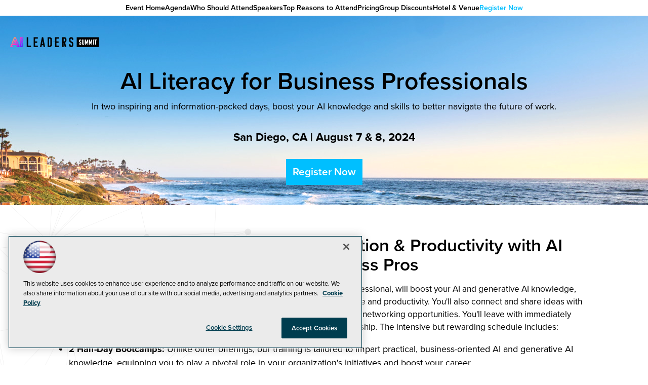

--- FILE ---
content_type: text/html; charset=utf-8
request_url: https://aiboardroom.com/events/ailiteracy2024sandiego/home.aspx
body_size: 15730
content:


<!DOCTYPE html>
<html lang="en-US">
<!--[if gt IE 8]> <html class="no-js" lang="en"> <![endif]-->

<head>

    
<title>AI Literacy Training for Business Pros | San Diego 2024 -- AIBoardroom</title>
<meta name="description" content="Join us in San Diego for the AI Literacy Bootcamp 2024, a premier event dedicated to enhancing AI understanding among business professionals. Get ahead with AI, gain actionable insights and practical skills in generative AI and ChatGPT, and network with peers during two action-packed days.">
<meta name="keywords" content="Artificial Intelligence Literacy, AI literacy, Generative AI literacy, ChatGPT literacy for business, AI literacy bootcamp, San Diego AI event 2024, AI training for executives, generative AI workshop, ChatGPT training for leaders, AI skill development, AI business applications, corporate AI education., Get a head with AI">

<meta property="og:title" content="AIBoardroom" />
<meta property="og:description" content="" />
<meta property="og:url" content="https://aiboardroom.com/Events/AIliteracy2024SanDiego/Home.aspx" />
<meta property="og:image" content="https://aiboardroom.com/~/media/ECG/aiboardroom/aiboardroomOG.jpg" />
<meta property="og:site_name" content="AIBoardroom" />
   
    
<!-- Google Tag Manager -->
<script>(function(w,d,s,l,i){w[l]=w[l]||[];w[l].push({'gtm.start':
new Date().getTime(),event:'gtm.js'});var f=d.getElementsByTagName(s)[0],
j=d.createElement(s),dl=l!='dataLayer'?'&l='+l:'';j.async=true;j.src=
'https://www.googletagmanager.com/gtm.js?id='+i+dl;f.parentNode.insertBefore(j,f);
})(window,document,'script','dataLayer','GTM-5CX2TNPM');</script>
<!-- End Google Tag Manager -->

<!-- BEGIN Google Publisher Tag HEAD CODE -->
<script async="async" src="https://securepubads.g.doubleclick.net/tag/js/gpt.js">
</script>
<script type="text/javascript">
  var googletag = googletag || {};
  googletag.cmd = googletag.cmd || [];
</script>
<script>
  googletag.cmd.push(function() {
                googletag.defineSlot('/5978/AIB', [[1,1]], 'div-gpt-ad-pixel-0001')
                .addService(googletag.pubads())
                .setTargeting('item',['0f1c1509_bb5f_4c36_8ee5_88b33d6cef2c'])
                .setTargeting('pos',['pixel'])
                .setCollapseEmptyDiv(true);
    googletag.pubads().addEventListener('slotRenderEnded', function (e) {
            if (!e.isEmpty) {   // If the ad is not empty
                document.getElementById(e.slot.getSlotElementId()).setAttribute('class', 'ad-loaded');
            }
        });
    googletag.pubads().enableSingleRequest();
    googletag.enableServices();
  });
</script>
<!-- END Google Publisher Tag HEAD CODE -->


<!-- BEGIN Olytics HEAD CODE -->
<link rel="stylesheet" href="https://olytics.omeda.com/olytics/css/v3/p/olytics.css" />

<script type="text/plain" class="optanon-category-C0003">
window.olytics||(window.olytics=[]),window.olytics.methods=["fire","confirm"],window.olytics.factory=function(i){return function(){var t=Array.prototype.slice.call(arguments);return t.unshift(i),window.olytics.push(t),window.olytics}};for(var i=0;i<window.olytics.methods.length;i++){var method=window.olytics.methods[i];window.olytics[method]=window.olytics.factory(method)}olytics.load=function(i){if(!document.getElementById("olyticsImport")){window.a=window.olytics;var t=document.createElement("script");t.async=!0,t.id="olyticsImport",t.type="text/javascript";var o="";void 0!==i&&void 0!==i.oid&&(o=i.oid),t.setAttribute("data-oid",o),t.src="https://olytics.omeda.com/olytics/js/v3/p/olytics.min.js",t.addEventListener("load",function(t){for(olytics.initialize({Olytics:i});window.a.length>0;){var o=window.a.shift(),s=o.shift();olytics[s]&&olytics[s].apply(olytics,o)}},!1);var s=document.getElementsByTagName("script")[0];s.parentNode.insertBefore(t,s)}},olytics.load({oid:"d158cf08e5844cba89cc42fe00c7776d"});
</script>

<script type="text/plain" class="optanon-category-C0003">
olytics.fire(
{
behaviorId: '0907J2474589B0U'
}
);
</script>
<!-- END Olytics HEAD CODE -->


    <meta charset="UTF-8">
<meta name="viewport" content="width=device-width, initial-scale=1.0">
<meta http-equiv="X-UA-Compatible" content="IE=edge,chrome=1">

<link rel="shortcut icon" href="~/media/ECG/AIBoardroom/design/favicon.ico">
<link rel="apple-touch-icon" sizes="192x192" type="image/png" href="~/media/ECG/AIBoardroom/design/appleicon.jpg">
	
<link rel="stylesheet" href="https://use.typekit.net/tqd0kzr.css">

<!--<link rel="stylesheet" href="~/media/ECG/AIBoardroom/design/dev/css/style.css?v=114">-->

<link rel="stylesheet" href="~/media/ECG/AIBoardroom/design/dev/css/styles.css?v=001">

<link rel="stylesheet" href="~/media/ECG/shared/css/shared.css?v=2" media="print" onload="this.media='all'">







    
    
    
    
    
    
    
    
    
    
    
    
    
    
    
    
    
    
    
    
     

<script type='text/plain' class='optanon-category-C0004'> (function () {  _ml = window._ml || {};  _ml.eid = '50202';  _ml.fp = '';  _ml.ht = 'shex';  _ml.em = '';  _ml.dm = '';  _ml.informer = { enable: true };  var s = document.getElementsByTagName('script')[0], cd = new Date(), mltag = document.createElement('script');  mltag.type = 'text/javascript'; mltag.async = true;  mltag.src = 'https://ml314.com/tag.aspx?' + cd.getDate() + cd.getMonth() + cd.getFullYear();  s.parentNode.insertBefore(mltag, s);  })(); </script>
 
</head>

<body id="Body1">
    
    
    
    
    
    
    
    
    
    
    
    
    
    
    
    
    
    
    
    
    <form method="post" action="/events/ailiteracy2024sandiego/home.aspx" id="form1" novalidate="">
<div class="aspNetHidden">
<input type="hidden" name="__EVENTTARGET" id="__EVENTTARGET" value="" />
<input type="hidden" name="__EVENTARGUMENT" id="__EVENTARGUMENT" value="" />
<input type="hidden" name="__VIEWSTATE" id="__VIEWSTATE" value="C/6AAqEjPd8mtMKv2STOUR3/FOke3b38/t7wfWtrKCXvpxapEBjPe4QFbSvidtr5wvdzh9Wa/A+RZDOx09vk5a4VQz3trJUnZr/OyvzBcNLofD+DNzWY9ZbwMECo+WrrRnDKo77yFVq4G4tFV10KciorST7Nz1SWnTDba3C0zgy8Z2VUO3eqYEGWKB8qzzsY97ZC+E7ayJIG/kQZPkNnuXYhQCgrdUNOy4NdiUJ/wl9SMUfQlxSTgvlpMjsP7HRmGW431qTU+bc9KnZtxaTCBO2qBcErrKPueP7eoG2mbUMebJePqttpzV2kw4GXhCWsAgrz7lw4kS4gOqdNswlF2e0qsxU7ue1mcJZauehLTAqRIAZ4BJZAKL+juTSujlnRgvHK0vTehWaVacLBd48Sw51WORRZ51Aq3RGEoESqPcyP/ul5jKjnjpixl6ShHSeWsZ0VFLmH8mbRgSwXd8W7II2wEHMUwLDYv6xeZL0JQxWuGxZIeQqL7y0u23vJK8Yaq7DKiReLlpkPiqw+2UQIdqIE9MGszMSJS3pURe+ZD3FakwBWFAO0KNgGs/Kekk+kZFVY07PvpGXoBkqrYqYhng7sn1tEZiIUjTWetFI2swqtIRLvmyEtTjrXINlT1HVN06o67cAhg10hp9hu7MquL4ZD50AoQXiIwkSGV285tAXPEc7LpIz+/NYualdO3En4aRlh/G52813T9qedAaTMSjOrVflxiv+MN/PRQpDBqelIME4hf8sXhpDmbj92CQfRKhppgsoDBGuUI/EcpCN2qd0FJVzAXmm4KGl/W+NlXZmGS/ceRyMcssMA3cXk+KBJSiho4s34j5dHobCoHHmrP4LJxHorYmgO43yJ773ycV2Y56oeWp5kbT/w/svVAqh9my6EjwsEtkeh579SZ2Jh/LjGQEGXPvD/[base64]/feAG3u+pHQh/9uxLE5odRzl3B7FsVfzpAcd1pupWgLQDugLMs8ERda71yPcBo20yI470rD3rmjvfjab6mw3C/f3wowt6qeFCisacQZdOJ7tfarYFi+DpPGKc40lmuDMiDdXSQxQXkb0J6Ev2eKR4VtPGZOo3p4PgQx/6wVy1SVl3mXGrtXAy50SgLVP/OBIbGyY21hmgz/TSRzotmQrd5OvY/clR8ApEux8O3oQuUId9eKMqtDWCTcIjygtVhI+JG/ftnKlyrOk2K7QwAmmWPNrgj3d7cyUslUgQapPk4C3ndDh3tBdofRIY/oW0ybt1571nmChdO2IOXkiHuXlgr4tCj5PTfNVpDSxIR8ne6piE8ixBccvuSSwOHvRBOymtkFnm8Gqw30PEPJPh7E2OXEHmJspeB80pKBdbPZO/qWFwO3m/akBh1nFGnQjaiNY1+2jqXqg5rRddhWUCVKXaws000MZe4edvhZwrNldEAjD/BUUixbICkllZj9l4iTT2z6EKWnZsffiQIkNoayb7rSx1K71uu8HKyjKUsFyg/oflcLI5CPzFyRUAFN3Lylc04SdhseD7t0xjKoTaZG1lER2dJsccZSsJo3spTdYvw0yK/U0lvJ51G+NJWHGObQIHls4YKL2zmGfl6hwrT0K6F5Dmr7nRiW5wtBAwaaMuo6vmy/hTjOb481WaPLxkZgmeGZmcMc1oeYlp3enknCl9WiBJUDLcIb3Fn5u1nEHdiM4fGyVqd1e+ntFAivZ5bclLdG9gztnuN0LgiBHzOqOI7ImDYX2/rYY/jI7A91vbDdx3mrFNkDDI2pvL4QE0gbKFAy1mGlTwKqe+DRLeV/qnloQflpXmqABPDPHQaeUvPXQ+Af5TyD4ijhsN1QHY0mcXIf/D4RQBuxT4GUKO78odJGSJ1g0yL7fCgeCoD6xjYcfIssKt2Ijj2vI/VCCXQkJlNCysdOkI9TWjNZ63B750tfEpGa+u7mxUFQnBUiezNzUiC/wrZRZrbF2KrwLq7ganyVHN03iS7xTN1csRWIES7QnnW2i8kH4KOXMGlHv3b7vaiqAFyundCAntzh1sBCLPa4lsgfGnoasmDqR5W7R/qncUsnXb/YbAND9dN9Jum7YbRNgPjGqRh8hjm1XjQA1nrjXKeKggdaJ2eBgIpgA8HRP1mzLQHByyxpMfOBMg1x9qGcfuXW6F9V2XSe7rDEmxLv8vZQXuMybMR6/nv4z9X5DmqsQwm5aiCZoyLb82z3K7eHC55FuiH09IGfAvdi6CNWDxhbeX716ZoBNKdIiYTaow6eMfdFsNsFOZdLjNjIbsVQUkNuJ/6z5pUIY7UFmAQ7cm+54dXjPgeghhX6njuUx4Q829jTmBnOyu/[base64]/DwJcJaoblfso6geQwLuLLbh4Yy9hH1R9tMFGaitXirHA0ihmAeKjOR4jVe2YexUogHPM4t6e5A4tjTTB2Jq9b099CSIH1zOModBLfX5mZvKLwI89cysed1Wc/NsGpji3JYMbrp1Uk0DQ/Q0/2r9ne+CGwwij9CSD5d+iuR36UQYO6vly2GtDgaJLHaJshxq9JzTiQRQopls+j6k5usXj4sTRn7DLqZRk8DbyKe1qPDsRTkBn+KPACgDSxXLHcfoTBT50dVg2xMd2+hhgTJaSaJn3jiACyW2/Q/[base64]/IazPSvrwpDsHgQmcFV/1xnLHsggqPLfc2DkQEw2DXLHo71MqO6P4N1LFL20j62V7G8OHrSeUDE3z0QGf0bwYT/[base64]/lnJfljYZ2Ma4mueGED6UkAdjixTGcqI3ez4uVZSjMG7hlPyYLGDhF0ngaGD5VgqClnzugb0nl/KmL90Do5MWgvTatD92FAum58gSqA8Zhn3tG36oGSt+QV8UMwyy8cGEO6d0CtSD4m/MWfVzvLmsoDnbyvfZ/rw==" />
</div>

<script type="text/javascript">
//<![CDATA[
var theForm = document.forms['form1'];
if (!theForm) {
    theForm = document.form1;
}
function __doPostBack(eventTarget, eventArgument) {
    if (!theForm.onsubmit || (theForm.onsubmit() != false)) {
        theForm.__EVENTTARGET.value = eventTarget;
        theForm.__EVENTARGUMENT.value = eventArgument;
        theForm.submit();
    }
}
//]]>
</script>


<script src="/WebResource.axd?d=pynGkmcFUV13He1Qd6_TZCBIjC6zCiEqmi_kDcnpBDGtmmPBmv3CrteKCAgzbUk5eSixZw2&amp;t=638941958805310136" type="text/javascript"></script>


<script src="/ScriptResource.axd?d=uHIkleVeDJf4xS50Krz-yKIbsogxsARipyAFZ-QiowLKCn8ZX1JtCja1u0RrZEEZKxAM5FV4haytxitTtZqqNpmPcKKA3BLDLu9ZENuGQ1JqfEWiAMP7CsbJ3uYqnV6u0i-h3IJxflq0io8vjqviaFadW7U1&amp;t=32e5dfca" type="text/javascript"></script>
<script src="/ScriptResource.axd?d=Jw6tUGWnA15YEa3ai3FadN4Tys6-s5-_WQA4GHsOVV0smV8btazs5-wG80pIg34-K80z7kuUkkVeuSqYVFgCETCeBJoAtRyb5fRiJArxgrrd7216Oo0fMsCemOyr51zDhUCnVS9jBHdvOboecnJG2jfa2V41&amp;t=32e5dfca" type="text/javascript"></script>
<div class="aspNetHidden">

	<input type="hidden" name="__VIEWSTATEGENERATOR" id="__VIEWSTATEGENERATOR" value="A9DC696D" />
</div>
        <script type="text/javascript">
//<![CDATA[
Sys.WebForms.PageRequestManager._initialize('ScriptManager', 'form1', [], [], [], 90, '');
//]]>
</script>

         
<!-- Google Tag Manager (noscript) -->
<noscript><iframe src="https://www.googletagmanager.com/ns.html?id=GTM-5CX2TNPM"
height="0" width="0" style="display:none;visibility:hidden"></iframe></noscript>
<!-- End Google Tag Manager (noscript) -->

 
 



    
        <div class="wrapper">
            <div class="full-width events-wrapper">



            
            
            
            
            
            
            
            
            
            
            
            
            
            
            
            
            
            
            
            
            <div class="leaderboard">
                
                
                
                
                
                
                
                
                
                
                
                
                
                
                
                
                
                
                
                
            </div>		            

            <header role="banner" class="header">            
                
                <button id="menu-toggle" class="menu-toggle" aria-label="Expand menu"></button>



                
                
                

<NOINDEX>

<!-- component markup start -->
<div class='topnav no-js'>
    <ul class="topnavlist"><li class="selected"><a href="/Events/AIliteracy2024SanDiego/Home.aspx">Event Home</a></li><li><a href="/events/ailiteracy2024sandiego/home.aspx#agenda">Agenda</a></li><li><a href="/events/ailiteracy2024sandiego/home.aspx#whoshouldattend">Who Should Attend</a></li><li><a href="/events/ailiteracy2024sandiego/home.aspx#speakers">Speakers</a></li><li><a href="/events/ailiteracy2024sandiego/home.aspx#topreasons">Top Reasons to Attend</a></li><li><a href="/events/ailiteracy2024sandiego/home.aspx#pricing">Pricing</a></li><li><a href="/events/ailiteracy2024sandiego/home.aspx#groupdiscounts">Group Discounts</a></li><li><a href="/events/ailiteracy2024sandiego/home.aspx#hotel">Hotel & Venue</a></li><li class=" register-now"><a href="/sd2024reg">Register Now</a></li></ul>
    <br class="clear" />
</div>
<!-- component markup end -->

</NOINDEX>


                
                
                
                
                
                
                
                
                
                
                
                
                
                
                
            </header>
                

            <div id="main">
    		
                
                
                
                
                
                
                
                
                
                
                
                
                
                
                
                
                
                
                
                

                 <div class="sideBar">
                    
                    
                    
                    
                    
                    
                    
                    
                    
                    
                    
                    
                    
                    
                    
                    
                    
                    
                    
                    
                </div>
                
                <div class="pContent">
                    
                    
                    <div id="ph_pcontent3_0_divBlockBox" class="intro-section">
	
	<div id="ph_pcontent3_0_divBody" class="summary"><div id="intro"></div>

<img src="~/media/ECG/AIBoardroom/design/logo_ai_leaders_summit.ashx" alt="AI Leaders Summit" width="300" height="35" aria-hidden="true" fetchpriority="high">

<h1>AI Literacy for Business Professionals</h1>

<p>In two inspiring and information-packed days, boost your AI knowledge and skills to better navigate the future of work.</p>

<p class="dateline">San Diego, CA | August 7 & 8, 2024</p>

<a href="/sd2024reg" class="button" target="_blank">Register Now</a></div>
	
</div>
                    
                    <div id="ph_pcontent5_0_divBlockBox" class="eventsummary-section">
	
	<div id="ph_pcontent5_0_divBody" class="summary"><div id="eventsummary"></div>

<h2>From Insight to Impact: Spark Innovation & Productivity with AI Training for Business Pros</h2>

<p class="additional-text-sm">This two-day live event, anchored by AI bootcamps tailored  for the business professional, will boost your AI and generative AI knowledge, foster workplace innovation and provide practical skills that will increase your value and productivity. You'll also connect and share ideas with AI experts and like-minded peers through innovative interactive workshops and networking opportunities. You'll leave with immediately actionable insights, plus a certificate showcasing  your AI literacy and leadership. The intensive but rewarding schedule includes:</p>

<ul>
<li><b>2 Half-Day Bootcamps:</b> Unlike other offerings, our training is tailored to impart practical, business-oriented AI and generative AI knowledge, equipping you to play a pivotal role in your organization's initiatives and boost your career. </li>
<li><b>AI Literacy Certificate:</b> Demonstrate your AI leadership by obtaining your AI Literacy Certificate.</li>
<li><b>Interactive Collaborative Workshops:</b> Fortify your newfound knowledge with our expert-led interactive workshops that reinforce practical AI strategies and teach you how to apply what you've learned in a real-world business environment.</li>
<li><b>Generative AI Tools Overview:</b> According to a recent Gartner study, by 2025, generative AI will be a workforce partner for 90 percent of companies globally. Don't be left behind! Catch up with all things ChatGPT, Microsoft Copilot, DALL-E and many more in demo-packed workshops filled with real-world business use cases.
</li>
<li><b>Exclusive Networking Opportunities: </b>This event is meticulously planned to foster networking and the exchange of ideas among attendees and experts over the course of two dynamic days.</li>
<li><b>Cost-Effective Travel:</b> If you book your hotel through us, you'll get significant savings!</li>
</ul>

<p class="additional-text">Keep scrolling to find out why this unique, impactful event offers the best ROI of any AI business training available today!</p>



<ul class="logo-section">
<li>
<span>Brought to you by:</span>
<a href="/"><img src="~/media/ECG/AIBoardroom/design/logo_tagline_dark.ashx" class="ai-boardroom" alt="AI Boardroom" aria-hidden="true" loading="lazy"></a>
</li>

<li>
<span>And experts at:</span>
<a href="https://tdwi.org" target="_blank"><img src="~/media/ECG/AIBoardroom/design/tdwi_notagline.ashx" class="tdwi" alt="TDWI" width="200" height="99" aria-hidden="true" loading="lazy"></a>
</li>
</ul>

</div>
	
</div>
                    
                    <div id="ph_pcontent7_0_divBlockBox" class="countdownclock-section">
	
	<div id="ph_pcontent7_0_divBody" class="summary"><div id="countdownclock"></div>
<h2 class="counter-title">Save Up To $450  If You Register By August 2!</h2>

<div class="counter-wrapper">
<div class="countdownclock" data-targetmonth="08" data-targetday="02" data-targetyear="2024">
  <p class="daysleft"> 
  <p class="hoursleft"> 
  <p class="minutesleft"> 
  <p class="secondsleft"> 
</div>
</div>


<p class="additional-info">Spots are limited! Register ASAP so you don’t miss out!</p>

<ul>
<li><a href="#pricing" class="button">View Pricing</a></li>
<li><a href="/sd2024reg" target="_blank" class="button">Register Now</a></li>
</ul>


<p><a href="#groupdiscounts">Sending a team? Group discounts are available!</a></p></div>
	
</div>
                    <div id="ph_pcontent8_0_divBlockBox" class="whylive-section">
	
	<div id="ph_pcontent8_0_divBody" class="summary"><div id="whylive"></div>
<h2>Why Train Live with AI Boardroom & TDWI?</h2>
<p>Training live with AI Boardroom & TDWI offers an unparalleled opportunity to engage directly with those at the forefront of AI education. This partnership combines AI Boardroom’s commitment to AI advancement with TDWI’s years of expertise in artificial intelligence education. Participants gain access to a <b>unique blend of strategic insights and practical, hands-on skills</b> from industry-leading experts. Live training also fosters valuable networking opportunities with peers facing similar challenges and goals. By choosing to train live with us, you’re not just learning; <b>you’re integrating yourself into a community dedicated to leading the charge</b> in the AI-driven future.
</p></div>
	
</div>
                    <div id="ph_pcontent9_0_divBlockBox" class="agenda-section">
	
	<div id="ph_pcontent9_0_divBody" class="summary"><div id="agenda"></div>
<h2>Your AI Learning Agenda</h2>
<p class="footnote">Breakfast and lunch are included with your registration fees. All times are PT. </p>

<section class="agenda-list">

<p class="agendaday">DAY 1:  Wednesday, August 7</p>
<section>
<p><b>7:30 - 8:30 a.m.: Networking Breakfast </b><br>

<p><b>8:30 a.m.: Event Welcome </b><br>

<p><b>8:40 a.m - 12:15 p.m.: AI Basics for Business Pros Half-Day Bootcamp, Part 1</b><br>
Topic Areas Include: AI Basics for Business Users, The New Frontier: Generative AI</p>

<p><b>12:15 - 1:45 p.m.: Lunch</b><br>

<p><b>1:45 - 2:45 p.m.: AI Literacy for Business Pros Half-Day Bootcamp, Part 2</b><br>
Topic Areas Include: AI and Gen AI Business Use Cases and The Future of AI in Business </p>

<p><b>3:15 - 5 p.m.: Interactive Session #1: AI Literacy in Action: Practical Techniques for You and Your Team</b><br>
Collaborate with a leading AI expert Donald Farmer and other attendees in this interactive workshop focused on how you can practically apply your newfound knowledge in real-world business environments.  </p>

<p><b>5 p.m.: Evening Reception</b><br>
Join the attendees of our sister event, TDWI Transform, at this on-site evening reception.</p>

</section>

<p class="agendaday">DAY 2:  Thursday, August 8</p>
<section>
<p><b>7 a.m.: Networking Breakfast</b><br>

<p><b>8 a.m. - 12 p.m.: Getting Started with AI in Your Business Half-Day Bootcamp</b><br>
Led by Donald Farmer. Topics Include: Foundations for AI Projects, Practical Considerations for AI in Today's Workforce, Responsible AI, Top Real-World Strategies for Success</p>

<p><b>12 - 1:45 p.m.: Lunch </b><br>

<p><b>1:45-2:15 p.m.: Expert Q&A: Top Tips for Building an AI Incubator at Your Organization  </b><br>
Join us for an engaging post-lunch discussion featuring Sam Wong, Senior Director of Data, Analytics, and AI at the Mark Anthony Group. Get Sam's expert insights and advice on building a successful AI incubator within your organization, all while learning how to foster an environment in your organization that nurtures innovation and accelerates growth. Be sure to bring Sam your questions!/p>

<p><b>2:15 - 3 p.m.: Generative AI Tool Review for Business Pros</b><br>
Catch up on the hottest generative AI tools like ChatGPT, Microsoft Copilot, DALL-E, Midjourney, Google Gemini and others, with a focus on how businesses are using them right now.</p>

<p><b>3:15 - 5 p.m.: Interactive Session #2: AI Brainstorming: Leveraging Design Thinking Techniques to Brainstorm, Prioritize and Design AI Use Cases for Your Business</b><br>
AI implementation expert Sam Wong will lead you in this design thinking workshop that will impart a methodology for determining when to use AI  for business projects.</p>


</section>
</section>

<p class="footnote">NOTE: Agenda or times may change based on speaker availability, etc.</p>
</div>
	
</div>
                    
                    
                    
                    <div id="ph_pcontent13_0_divBlockBox" class="speakers-wrapper">
	
	<div id="ph_pcontent13_0_divBody" class="summary"><div id="speakers"></div>
<h2>Meet Your Instructors</h2>


<section class="speaker-photos">
<ul>

        <li class="popup">
            <div class="speakerphoto">
                <img src="~/media/ECG/AIBoardroom/events/2024/sandiego/speakers/farmer_donald.jpg" class="speaker" alt="" aria-hidden="true" loading="lazy" width="200" height="200">
            </div>
            <br><b>Donald Farmer</b><br><span class="title">Principal, TreeHive Strategy</span>
            <span class="popuptext" id="myPopup">Donald Farmer is an internationally respected speaker and writer with over 30 years of experience in artificial intelligence, data management and analytics. He advises investors, software vendors, and enterprises on AI, data and analytics strategy. Donald led teams at Microsoft and Qlik, building some of the most important and innovative platforms on the market. His consultancy, TreeHive Strategy, has developed a process known as the Gameplan, which enables enterprises to map out an effective, step-by-step strategy. Customers have included significant players in manufacturing and financial services. </span>
        </li>

        <li class="popup">
            <div class="speakerphoto">
                <img src="~/media/ECG/AIBoardroom/events/2024/sandiego/speakers/halper_fern.jpg" class="speaker" alt="" aria-hidden="true" loading="lazy" width="200" height="200">
            </div>
            <br><b>Fern Halper, Ph.D.</b><br><span class="title"> Vice President and Senior Director, TDWI Research</span>
            <span class="popuptext" id="myPopup">Fern Halper, Ph.D. is well known in the AI and analytics community, having been published hundreds of times on AI, data mining and information technology over the past 20 years. Halper is also co-author of several Dummies books. She focuses on AI and advanced analytics, including predictive analytics, social media analysis, text analytics, and big data analytics and AI approaches. She has been a partner at industry analyst firm Hurwitz & Associates and a lead analyst for Bell Labs. Her Ph.D. is from Texas A&M University. </span>
        </li>

        <li class="popup">
            <div class="speakerphoto">
                <img src="~/media/ECG/AIBoardroom/events/2024/sandiego/speakers/kobielus_james.jpg" class="speaker" alt="" aria-hidden="true" loading="lazy" width="200" height="200">
            </div>
            <br><b>James Kobielus</b><br><span class="title">Senior Director of Research, TDWI</span>
            <span class="popuptext" id="myPopup">James Kobielus is senior director of Research for Data Management and Artificial Intelligence at TDWI. He is a veteran industry analyst, consultant, author, speaker, and blogger in AI, analytics and data management. At TDWI he focuses on data management, artificial intelligence, and cloud computing. Previously, Kobielus held positions at Futurum Research, SiliconANGLEWikibon, Forrester Research, Current Analysis and the Burton Group.
 </span>
        </li>

        <li class="popup">
            <div class="speakerphoto">
                <img src="~/media/ECG/AIBoardroom/events/2024/sandiego/speakers/Nagel_Becky.jpg" class="speaker" alt="" aria-hidden="true" loading="lazy" width="200" height="200">
            </div>
            <br><b>Becky Nagel</b><br><span class="title">Vice President of AI, 1105 Media</span>
            <span class="popuptext" id="myPopup">Becky Nagel is a former enterprise technical journalist turned enterprise technical specialist. She currently focuses on generative AI tools for business and educating businesses on how they can use generative AI to transform and innovate. She's the author of "ChatGPT Prompt Engineering 101 for Business Users," as well as a number of recent research reports on how CEOs and CIOs are using generative AI. She regularly speaks and writes about AI and generative AI technologies.  </span>
        </li>

        <li class="popup">
            <div class="speakerphoto">
                <img src="~/media/ECG/AIBoardroom/events/2024/sandiego/speakers/wong_sam.jpg" class="speaker" alt="" aria-hidden="true" loading="lazy" width="200" height="200">
            </div>
            <br><b>Sam Wong</b><br><span class="title">Senior Director of Data, Analytics and AI, Mark Anthony Group</span>
            <span class="popuptext" id="myPopup">Sam Wong is a seasoned data and AI executive with almost twenty years serving in various roles across different industries, including most recently serving as head of business solutions at IBM for their data and AI portfolio. Currently, he's the senior director of data, analytics, and AI for the Mark Anthony Group, an international drinks company and the creators of White Claw. </span>
        </li>
         

</ul>
</section></div>
	
</div>
                    
                    <div id="ph_pcontent15_0_divBlockBox" class="reasonstoattend-section">
	
	<div id="ph_pcontent15_0_divBody" class="summary"><div id="topreasons"></div>
<h2>Top 7 Reasons To Attend</h2>

<ol>
<li><span>1</span>
<b>Business-Centric Approach:</b> Every session is crafted with the business user in mind and designed to unlock new avenues of productivity, innovation and competitive advantage through AI. This direct relevance to your professional life makes our summit an essential investment in the future of your career and business.</li>

<li><span>2</span>
<b>Earn Your AI Literacy Certification:</b> Showcase your enhanced skills and dedication to staying at the forefront of technological advancements in the workplace with your AI Literacy Certification from AI Boardroom and TDWI.</li>

<li><span>3</span>
<b>Interactive Learning Experience:</b> Our agenda goes beyond traditional lectures, embracing interactive sessions and workshops. This approach ensures that you’re not just a passive listener but also an active participant, applying newly gained insights in collaborative settings with peers and leading experts.</li>

<li><span>4</span>
<b>Innovative Networking:</b> Start each day by connecting with like-minded professionals over breakfast and engage in thought-provoking discussions at our AI Hot Topic networking lunches, as well as at our interactive, collaborative, idea-generating sessions. </li>

<li><span>5</span>
<b>Expertise from TDWI Instructors:</b> Our summit leverages the deep knowledge of TDWI’s renowned instructors, who are experts in artificial intelligence education. These hand-picked instructors bring valuable insights with a business perspective, ensuring our attendees receive the most current and applicable real-world business training in AI and generative AI technologies.</li>

<li><span>6</span>
<b>Practical Training on Generative AI Tools:</b> There's a lot going on with these tools! Catch up with all the hottest gen AI tools including ChatGPT, Microsoft Copilot, Google Gemini, Claude, Midjourney, DALL-E and others and leave with the tips, tricks and practical insights (including prompt training!) you need to implement these right away in your organization.</li>

<li><span>7</span>
<b>Maximize Your Time:</b>  In just two days, our summit equips you with cutting-edge AI and generative AI knowledge, allowing you to swiftly return to work with actionable insights. Our focused, intensive sessions ensure you’re not just learning, but also preparing to lead in your field with the latest AI advancements.</li>
</ol>

<p class="footnote">Join us for a transformative learning journey where you gain not just knowledge, but also the power to implement and innovate with AI. Discover the difference!</p>
</div>
	
</div>
                    
                    <div id="ph_pcontent17_0_divBlockBox" class="pricing-wrapper">
	
	<div id="ph_pcontent17_0_divBody" class="summary"><div id="pricing"></div>
<h2>Pricing & Hotel Packages</h2>


<p class="subhead">Save Hundreds If You Book Your Hotel Through Us!</p>
<p>We know that travel and training budgets are tight! That's why we've created some incredible hotel + event conference packages where you can save hundreds on your total package!  Choose between a two- or three-night stay package at the <b>Sheraton San Diego Hotel & Marina</b>, where the summit will take place, and you'll get an astounding discount off the total cost of your hotel and conference. Note that you can, of course, book the hotel yourself -- our  negotiated rate is $285 per night (this includes all taxes and fees*) -- but you cannot get this overall discounted package price without booking through us. Note that <strong>packages (conference + hotel) are only available while supplies last!</strong></p>

<p><b>We expect these heavily discounted conference +hotel packages to sell out, so register ASAP!</b></p>


<div class="pricingGrid">
    <section class="register-by">
        <div></div>
    
        <div>REGISTER BY JULY 19 </div>
        <div>REGISTRATION ENDS AUG. 2 </div>
    </section>

    <section class="savings">
        <div></div>
        
        <div>Early Bird Savings </div>
        <div>Regular Pricing </div>
    </section>


    <section>
        <div>Conference + 3-Night Hotel Stay*
        	<span class="addonday"> (Aug. 6, 7, 8)</span>
        </div>
        
        <div class="price">$1,905<br><span class="savingsearly">Save $600</span></div>
        <div class="price">$2,055<br><span class="regularpricing">Save $450</span></div>
    </section>

  <section>
        <div>Conference + 2-Night Hotel Stay*
        	<span class="addonday">(Aug. 6, 7 OR Aug. 7, 8)</span>
        </div>
       
        <div class="price">$1,620<br><span class="savingsearly">Save $600</span></div>
        <div class="price">$1,770<br><span class="regularpricing">Save $450</span></div>
    </section>

 <section>
        <div>Conference Only
        	<span class="addonday">(For San Diego locals; no hotel included)</span>
        </div>
       
        <div class="price">$1,500<br><span class="savingsearly">Save $150</span></div>
        <div class="price">$1,650<br><span class="regularpricing"></span></div>
    </section>
</div>

<div id="groupdiscounts"></div>

<a href="/sd2024reg" class="button" target="_blank">Register Now</a>

<p class="significantdiscounts">SIGNIFICANT GROUP DISCOUNTS ARE AVAILABLE!</p>
<p>If you want to send three or more people from your team, please contact <a href="/cdn-cgi/l/email-protection#f590999c8f949790819d85879c9b9690b58191829cdb9a8792ca8680979f909681c8b4bcd5b99c81908794968cd5b2879a8085d5a7948190d5bc9b84809c878c">Elizabeth Prince </a> for an even more exceptional rate.*</p>

<p class="footnote">*If you pick a hotel package, your room at the Sheraton San Diego Hotel & Marina will be booked through our staff once registration is paid. Your confirmation will be emailed to you. If you pick a two-night package, you will be asked which nights you plan to stay on the registration form. There will be a field on the form to indicate if our staff should contact you before booking your room in case you have special requirements. <b> PLEASE CONTACT  <a href="/cdn-cgi/l/email-protection#4a2f2623302b282f3e223a382324292f0a3e2e3d236425382d75393f28202f293e770b036a06233e2f382b29336a1b3f2f393e2325246a182f2d2b382e23242d6a02253e2f26">US </a>AND NOT THE HOTEL FOR ANY CHANGES TO YOUR HOTEL STAY ONCE YOU'VE REGISTERED WITH A PACKAGE.</b>  If you choose to book your hotel room directly, ask for the "AI Boardroom" rate to get the discounted price of $285 per night total ($249 base rate, $26.64 [10.7%] tax, $4.98 [2%] San Diego tourism fee, $4.38 convenience fee). However, you will not get the additional package savings. Team discounts only apply to teams from the same parent company, and must ALL be paid at the same time. Team discounts start at 3 employees, with even bigger discounts for 10 or more employees. Contact <a href="/cdn-cgi/l/email-protection#c3a6afaab9a2a1a6b7abb3b1aaada0a683b7a7b4aaedacb1a4fcb0b6a1a9a6a0b7fe828ae38faab7a6b1a2a0bae384b1acb6b3e391a2b7a6e38aadb2b6aab1ba"><span class="__cf_email__" data-cfemail="f2979e9b88939097869a82809b9c9197b28696859bdc9d8095">[email&#160;protected]</span></a> for more information.  CANCELLATION POLICY: Cancellations are allowed before July 15th minus a 20 percent cancellation fee. After July 15, cancellations are not allowed. Registrations can be moved to another person employed at the same company without penalty. .</p>. 
</div>
	
</div>
                    
                    <div id="ph_pcontent19_0_divBlockBox" class="hotel-wrapper">
	
	<div id="ph_pcontent19_0_divBody" class="summary"><div id="hotel"></div>
<h2>Hotel & Venue</h2>

<p>This event takes place August 7-8 at the newly renovated waterfront hotel:</p>

<p class="hotelname">
	<span>Sheraton San Diego Hotel &amp; Marina</span> <br>
	1380 Harbor Island Dr., San Diego, CA 92101
</p>

<p>We have negotiated a discounted rate of $285 a night (includes all taxes and fees*). Ask for the "AI Boardroom" rate. </p>

<p>However, if you book your hotel through us via one of our packages above, you will save even more!<p>

<p>Questions? Email: <a href="/cdn-cgi/l/email-protection#11746163787f727451202021247c747578703f727e7c2e6264737b7472652c5058315d78657463707268314064746265787e7f31437476706375787f7631597e65747d30">Elizabeth Prince</a> for more information</p>

<p class="footnote">*The hotel room rate breaks down as follows: $249 base rate, $26.64 (10.7%) tax, $4.98 (2%) San Diego tourism fee, $4.38 (convenience fee)</p>
</div>
	
</div><div id="ph_pcontent19_1_divBlockBox" class="why-train-wrapper">
	
	<div id="ph_pcontent19_1_divBody" class="summary"><h2>Why Train with AI Boardroom & TDWI? </h2>
<p>TDWI & AI Boardroom are leaders in AI training. We have helped companies like Verizon, Johnson and Johnson, General Mills, Northwestern Mutual, Capital One, John Deere, Google, Roche, Comerica, Credit Karma, Federal Reserve Board, and more skill up their teams on AI.</p>

<img src="~/media/ECG/AIBoardroom/events/2024/sandiego/logos.png" alt="Company Logos" aria-hidden="true" loading="lazy" width="1800" height="900"></div>
	
</div><div id="ph_pcontent19_2_divBlockBox" class="whoshouldattend-section">
	
	<div id="ph_pcontent19_2_divBody" class="summary"><div id="whoshouldattend"></div>
<h2>Who Should Attend?</h2>

<p>You! If you're a business professional who understands the importance of AI for their future, then this event is  for you. Whatever your industry, whatever your title, this summit has been designed for professionals across all business roles, technical proficiency levels and industries, and curated so that you'll not only get a solid foundation in AI, but also strategies on how to implement what you've learned in real-world business environments. If you're in any of these roles:</p>

	<ul>
		<div>
			<li>Leadership</li>
			<li>Marketing</li>
			<li>HR</li>
			<li>Operations</li>
		</div>

		<div>
			<li>Finance</li>
<li>Creative</li>
			<li>Technical</li>
			<li>Analyst</li>
			
		</div>

		<div>
			<li>Support</li>
<li>Professional Services</li>
			<li>Logistics</li>
			<li>Sales</li>
			
		</div>
	</ul>

<p>This event truly has been created with you in mind.</p>
<p>So if you're worried you'll be left behind by the AI wave, if you want to be seen as an AI leader in your organization, if you want to be able to be an informed part of the conversations and decisions about AI in your organization, and/or if you want to make a real difference in the future of your organization or your career, our AI Literacy for Business Professionals Summit is absolutely for you! And because we know training budgets are tight, we're offering significant savings -- scroll down for pricing information to see how affordable investing in your AI future can be!
</p>

</div>
	
</div>
                    <div class="cantmakeevent-wrapper">


<div id="ph_pcontent20_1_divBlockBox" class="blockBox">
	
	<div id="ph_pcontent20_1_divBody" class="summary"><div id="cantmake"></div>
<h2>Can't Make This Event? </h2>
<p class="short-deck">Our event team is currently planning our next AI Literacy Summit! Please fill out the form below (and let us know your preferred location!) and we’ll reach as soon as our next event is planned. </p></div>
	
</div><div class="jot-form-wrapper">
  <script data-cfasync="false" src="/cdn-cgi/scripts/5c5dd728/cloudflare-static/email-decode.min.js"></script><script type="text/javascript" src="https://form.jotform.com/jsform/241415634395155"></script>
</div>


</div>



                </div>
                
                <div class="sContent">
                    
                    
                    
                    
                    
                    
                    
                    
                    
                    
                    
                    
                    
                    
                    
                    
                    
                    
                    
                    
                </div>
                
                <div class="xContent">
                    

<NOINDEX>

<!-- component markup start -->
<div class='bottomnav no-js'>
    <ul class="footerlist"><li><a href="/Home.aspx">Site Home</a></li><li class="selected"><a href="/Events/AIliteracy2024SanDiego/Home.aspx">Past Events</a></li><li><a href="/Events/AIAccelerate2025/Home.aspx">AI Accelerate 2025 Conference</a></li><li><a href="/Webcasts/List/Webcast-List.aspx">AI Webinars for Business Leaders</a></li><li><a href="/Pages/AI-Training.aspx">Training</a></li></ul>
    <br class="clear" />
</div>
<!-- component markup end -->

</NOINDEX>


                    
                    
                    
                    
                    
                    
                    
                    
                    
                    
                    
                    
                    
                    
                    
                    
                    
                    
                    
                </div>
    		
            </div>

            <footer role="contentinfo" class="footer">
                <script src="~/media/ECG/AIBoardroom/design/dev/js/scriptsmin.js?v=4"></script>





                
                
                
                
                
                
                
                
                
                
                
                
                
                
                
                
                
                
                
                <div id="Copyright_copyright" class="copyright">
    
<div class="logo1105-footer"><img src="~/media/ECG/Converge360/design/1105companylogo.png" alt="1105 Media" aria-hidden="true" width="230" height="30" loading="lazy"></div>

<div class="copyright-inner">
&copy  <script type="text/javascript">
  var cur = 2024; var year = new Date(); if(cur == year.getFullYear()) year = year.getFullYear(); else year = cur + '-' + year.getFullYear(); 
  document.querySelector(".copyright-inner").innerText += year;
</script> 

<a href="https://1105media.com/Home.aspx" target="_blank">1105 Media Inc</a>. See our <a href="https://1105media.com/Pages/Privacy-Policy.aspx" target="_blank">Privacy Policy</a>, <a href="https://1105media.com/Pages/Cookie-Policy.aspx" target="_blank">Cookie Policy</a> and <a href="https://1105media.com/Pages/Terms-of-Use.aspx" target="_blank">Terms of Use</a>.  <a href="https://1105media.com/pages/privacy-policy.aspx#_Toc520738059">CA: Do Not Sell My Personal Info</a><br>
<p align="center"><b><a href="/cdn-cgi/l/email-protection#1d3d7f737c7a78715d2c2c2d28707879747c337e7270226e687f77787e69205c545f727c6f796f7272703d4e746978">Problems? Questions? Feedback? E-mail us.</a></b></p>
</div>

<div class="execailogo-footer"><img src="~/media/ECG/AIBoardroom/design/logo.ashx" alt="AI Boardroom" aria-hidden="true" width="170" height="42" loading="lazy"></div>

</div>
            </footer>
            
            
            
            
            
            
            
            
            
            
            
            
            
            
            
            
            
            
            
            
            
            
    	            
    </div>

    
    
    
    
    
    
    
    
    
    
    
    
    
    
    
    
    
    
    
    </div>



    <div class="ad">
        <div id="div-gpt-ad-pixel-0001">
            <script data-cfasync="false" src="/cdn-cgi/scripts/5c5dd728/cloudflare-static/email-decode.min.js"></script><script type="text/javascript">
                googletag.cmd.push(function() {
                    googletag.display('div-gpt-ad-pixel-0001');
                });
            </script>
            <noscript>
                <a href="https://pubads.g.doubleclick.net/gampad/jump?iu=/5978/AIB&t=item%253d0f1c1509_bb5f_4c36_8ee5_88b33d6cef2c%26pos%253dpixel&sz=1x1&tile=1&c=123456789" target="_blank" >
                <img src="https://pubads.g.doubleclick.net/gampad/ad?iu=/5978/AIB&t=item%253d0f1c1509_bb5f_4c36_8ee5_88b33d6cef2c%26pos%253dpixel&sz=1x1&tile=1&c=123456789" border="0" alt="" />
                </a>
            </noscript>
        </div>
    </div>



         
    </form>
</body>

</html>


--- FILE ---
content_type: text/html; charset=utf-8
request_url: https://www.google.com/recaptcha/api2/aframe
body_size: 185
content:
<!DOCTYPE HTML><html><head><meta http-equiv="content-type" content="text/html; charset=UTF-8"></head><body><script nonce="phSfv3wJHxB37qDWTOiHQw">/** Anti-fraud and anti-abuse applications only. See google.com/recaptcha */ try{var clients={'sodar':'https://pagead2.googlesyndication.com/pagead/sodar?'};window.addEventListener("message",function(a){try{if(a.source===window.parent){var b=JSON.parse(a.data);var c=clients[b['id']];if(c){var d=document.createElement('img');d.src=c+b['params']+'&rc='+(localStorage.getItem("rc::a")?sessionStorage.getItem("rc::b"):"");window.document.body.appendChild(d);sessionStorage.setItem("rc::e",parseInt(sessionStorage.getItem("rc::e")||0)+1);localStorage.setItem("rc::h",'1769694962473');}}}catch(b){}});window.parent.postMessage("_grecaptcha_ready", "*");}catch(b){}</script></body></html>

--- FILE ---
content_type: text/css
request_url: https://aiboardroom.com/events/ailiteracy2024sandiego/~/media/ecg/aiboardroom/design/dev/css/styles.css?v=001
body_size: 49575
content:
@charset "UTF-8";
.button, input[type=submit], input[type=button] {
  text-decoration: none !important;
  display: inline-block;
  background: #000;
  color: white !important;
  font-size: 1.3rem;
  font-weight: 600;
  font-family: "proxima-nova", sans-serif;
  padding: 10px 13px;
}
.button:hover, input[type=submit]:hover, input[type=button]:hover {
  opacity: 0.8;
}
.button a, .button a:visited, input[type=submit] a, input[type=submit] a:visited, input[type=button] a, input[type=button] a:visited {
  text-decoration: none;
  color: white;
}

input[type=submit], input[type=button] {
  background: #00bfff;
  cursor: pointer;
  border: 0;
}

@media (min-width: 1000px) {
  .short-deck {
    padding: 0 7rem;
    text-align: center;
  }
}

*,
*::before,
*::after {
  box-sizing: border-box;
}

* {
  font: inherit;
}

/* View Transition
==================================================*/
@view-transition {
  navigation: auto;
}
main {
  view-transition-name: aiboardroom;
}

::view-transition-old(aiboardroom),
::view-transition-new(aiboardroom) {
  animation-duration: 1000ms;
  animation-timing-function: ease-in-out;
}

body {
  margin: 0;
  padding: 0;
  font-family: "proxima-nova", sans-serif;
  line-height: 1.5;
  font-size: 1.125rem;
}

img,
picture,
svg,
video {
  display: block;
  max-width: 100%;
}

h1,
h2,
h3,
h4,
h5,
h6 {
  text-wrap: balance;
}

p,
h1,
h2,
h3,
h4,
h5,
h6 {
  overflow-wrap: break-word;
}

@media (prefers-reduced-motion: no-preference) {
  :has(:target) {
    scroll-behavior: smooth;
    scroll-padding-top: 3rem;
  }
}
#main {
  background: url("//aiboardroom.com/~/media/ECG/AIBoardroom/design/pattern_internal.svg") no-repeat left top, url("//aiboardroom.com/~/media/ECG/AIBoardroom/design/pattern_internal2.svg") no-repeat right bottom;
  background-size: 500px;
}
.home #main, .events-wrapper #main {
  background: none;
}

.pContent {
  width: min(1280px, 100% - 2rem);
  padding-top: 60px;
  padding-bottom: 60px;
  margin-inline: auto;
}
.home .pContent, .full-width .pContent {
  width: 100%;
  padding: initial;
}
.pContent em,
.pContent i {
  font-style: italic;
}

.interior-pages #main {
  background: url("//aiboardroom.com/~/media/ECG/AIBoardroom/design/pattern_internal.svg") no-repeat left top, url("//aiboardroom.com/~/media/ECG/AIBoardroom/design/pattern_internal2.svg") no-repeat right bottom;
  background-size: 500px;
}
.interior-pages .pContent {
  width: min(1280px, 100% - 2rem);
  padding-top: 60px;
  padding-bottom: 60px;
  margin-inline: auto;
  padding-top: 30px;
}

h1 {
  font-size: 2.5rem;
  font-weight: 600;
  line-height: 1;
}
@media (min-width: 1000px) {
  h1 {
    font-size: 3rem;
  }
}

h2 {
  font-size: 1.8rem;
  font-weight: 600;
  line-height: 1.1;
  text-align: center;
}
@media (min-width: 1000px) {
  h2 {
    font-size: 2.2rem;
  }
}

h3 {
  font-size: 1.6rem;
  font-weight: 600;
  line-height: 1.1;
  text-align: center;
  color: #4756a5;
}
@media (min-width: 1000px) {
  h3 {
    font-size: 2.1rem;
  }
}

h4 {
  margin-bottom: 20px;
  font-size: 1.4rem;
  font-weight: 600;
  line-height: 1.1;
}
@media (min-width: 1000px) {
  h4 {
    font-size: 1.8rem;
  }
}

h5 {
  margin-bottom: 20px;
  font-size: 1.2rem;
  font-weight: 600;
  line-height: 1;
}
@media (min-width: 1000px) {
  h5 {
    font-size: 1.5rem;
  }
}

a,
a:visited {
  text-decoration: underline;
  color: #000;
  font-weight: 600;
}
a:hover,
a:visited:hover {
  opacity: 0.8;
}

strong,
b {
  font-weight: 700;
}

.footnote {
  font-size: 0.788rem;
  font-style: italic;
}

*:focus-visible,
[type=button]:focus-visible,
[type=reset]:focus-visible,
[type=submit]:focus-visible,
button:focus-visible {
  outline: 0.125em dotted blue !important;
}

@media screen and (-ms-high-contrast: none) {
  body:before {
    position: fixed;
    content: "Modern technologies don't work in Internet Explorer (IE). Switch to Microsoft Edge for better experience.";
    width: 25%;
    font-size: 13px;
    font-weight: 700;
    background: maroon;
    color: white;
    z-index: 1000;
    padding: 9px 10px;
    z-index: 10000;
  }
}
.top-promo {
  position: relative;
  padding: 35px 1rem 10px 1rem;
  background: #3782a9 url("//aiboardroom.com/~/media/ECG/AIBoardroom/design/skyline_lasvegas_cropped.jpg") no-repeat center center;
  background-size: cover;
  color: white;
  text-align: center;
  box-shadow: 3px 3px 10px #000;
  font-weight: 600;
}
.top-promo * {
  margin: 0;
  padding: 0;
}
@media (max-width: 499px) {
  .top-promo {
    font-size: 1rem;
  }
}
@media (min-width: 600px) {
  .top-promo {
    display: none;
  }
}
.top-promo a,
.top-promo a:visited {
  color: inherit;
  font-weight: 700;
  text-decoration: none;
}

.top-header .summary {
  padding: 30px 2rem;
  background-image: url("//aiboardroom.com/~/media/ECG/AIBoardroom/design/mainbg2.svg"), radial-gradient(circle, #000000, #13020a, #1b0416, #1f0921, #1d0e2f);
  background-repeat: no-repeat, repeat;
  background-position: center top, center top;
  background-size: cover;
}
.top-header img {
  margin-inline: auto;
  max-width: 20rem;
}
@media (max-width: 499px) {
  .top-header img {
    padding: 0 20px;
  }
}

[action*="events/aiaccelerate2025/home.aspx"] .menu-toggle,
[action*="events/AIAccelerate2025/home.aspx"] .menu-toggle,
[action*="events/aiaccelerate2025/home"] .menu-toggle,
[action*="events/AIAccelerate2025/home"] .menu-toggle {
  display: none !important;
}

header {
  position: relative;
  z-index: 2;
}
@media (min-width: 1100px) {
  header .menu-toggle {
    display: none !important;
  }
}
@media (max-width: 1199px) {
  header .menu-toggle {
    display: flex;
    float: right;
    cursor: pointer;
    border: 0;
    width: 35px;
    height: 25px;
    margin: 10px 10px 0 auto;
    background: url("data:image/svg+xml,%3Csvg xmlns='http://www.w3.org/2000/svg' xmlns:xlink='http://www.w3.org/1999/xlink' x='0px' y='0px' width='24.693px' height='15.473px' viewBox='0 0 24.693 15.473' enable-background='new 0 0 24.693 15.473' xml:space='preserve'%3E%3Crect fill='%23ffffff' width='24.693' height='3.083'/%3E%3Crect y='6.23' fill='%23ffffff' width='24.693' height='3.083'/%3E%3Crect y='12.391' fill='%23ffffff' width='24.693' height='3.082'/%3E%3C/svg%3E%0A") no-repeat center top;
    background-size: 25px;
    z-index: 2;
    position: relative;
  }
  header .menu-toggle.act {
    background: url("data:image/svg+xml,%3Csvg xmlns='http://www.w3.org/2000/svg' xmlns:xlink='http://www.w3.org/1999/xlink' x='0px' y='0px' viewBox='0 0 24.7 15.5' style='enable-background:new 0 0 24.7 15.5;' xml:space='preserve'%3E%3Cpath fill='%23ffffff' d='M13.4,6.5L17,2.9c0.7-0.7,0.7-1.7,0-2.4c-0.7-0.7-1.7-0.7-2.4,0L11,4.1L7.4,0.5C6.7-0.2,5.7-0.2,5,0.5 C4.3,1.2,4.3,2.2,5,2.9l3.6,3.6L5,10.1c-0.7,0.7-0.7,1.7,0,2.4C5.3,12.8,5.8,13,6.2,13c0.4,0,0.9-0.2,1.2-0.5L11,8.9l3.6,3.6 c0.3,0.3,0.8,0.5,1.2,0.5c0.4,0,0.9-0.2,1.2-0.5c0.7-0.7,0.7-1.7,0-2.4L13.4,6.5z'/%3E%3C/svg%3E%0A") no-repeat center top;
  }
}
header .topnav {
  width: 300px;
  position: absolute;
  top: 0;
  right: 0;
  padding: 30px 20px 30px 20px;
  background: black;
  z-index: 1;
}
@media (min-width: 1100px) {
  header .topnav {
    position: relative;
    width: 100%;
    margin-inline: auto;
    display: block;
    padding: 5px 10px;
    background: transparent;
    box-shadow: 3px 3px 12px rgb(173.4, 173.4, 173.4);
  }
  .events-wrapper header .topnav {
    box-shadow: none;
  }
}
header .topnav br {
  display: none;
}
header .topnav.no-js li:hover > ul {
  visibility: visible;
  width: 230%;
  white-space: normal;
}
header .topnav.no-js li:focus-within > ul {
  visibility: visible;
}
@media (max-width: 1099px) {
  header .topnav {
    display: none;
  }
}
header .topnav.nav-open {
  display: block;
}
@media (max-width: 1099px) {
  header .topnav.nav-open {
    margin-bottom: 35px;
  }
}
header .topnavlist {
  justify-content: stretch;
  margin: 0;
  padding: 0;
  list-style: none;
}
@media (min-width: 1100px) {
  header .topnavlist {
    justify-content: center;
    display: flex;
    gap: 1em 2em;
  }
}
header .topnavlist a[href="javascript:void(0);"] {
  cursor: default;
}
header .topnavlist ul[aria-hidden=false] {
  visibility: visible;
}
@media (max-width: 1099px) {
  header .topnavlist .navkick a,
  header .topnavlist .navkick a:visited {
    max-width: 100%;
  }
}
header .topnavlist .navkick .menukick {
  color: #00bfff;
  padding-right: 8px;
  font-weight: 600;
}
header .topnavlist .sub-menu--right {
  left: auto !important;
  right: 0 !important;
}
header .topnavlist a,
header .topnavlist button {
  position: relative;
  margin-top: 1em;
  background: transparent;
  color: white;
  font-weight: 700;
  text-decoration: none;
}
@media (min-width: 1100px) {
  header .topnavlist a,
  header .topnavlist button {
    padding: 0 0 0em 0;
    margin-top: initial;
    color: inherit;
  }
  header .topnavlist a:hover,
  header .topnavlist button:hover {
    opacity: 0.7;
  }
}
header .topnavlist a.hasChild:after,
header .topnavlist button.hasChild:after {
  content: "";
  width: 14px;
  height: 7px;
  margin-left: 7px;
  margin-top: 3px;
  background-size: inherit;
  background-image: url("data:image/svg+xml,%3Csvg xmlns='http://www.w3.org/2000/svg' xmlns:xlink='http://www.w3.org/1999/xlink' x='0px' y='0px' viewBox='0 0 10 5' style='enable-background:new 0 0 10 5;' xml:space='preserve'%3E%3Cstyle type='text/css'%3E .st0%7Bfill:%23ffffff;%7D%0A%3C/style%3E%3Cpolyline class='st0' points='1,0.3 5,4.7 9,0.3 '/%3E%3C/svg%3E");
  transition: all 0.4s ease-in-out;
}
@media (min-width: 1100px) {
  header .topnavlist a.hasChild:after,
  header .topnavlist button.hasChild:after {
    background-image: url("data:image/svg+xml,%3Csvg xmlns='http://www.w3.org/2000/svg' xmlns:xlink='http://www.w3.org/1999/xlink' x='0px' y='0px' viewBox='0 0 10 5' style='enable-background:new 0 0 10 5;' xml:space='preserve'%3E%3Cstyle type='text/css'%3E .st0%7Bfill:%23000000;%7D%0A%3C/style%3E%3Cpolyline class='st0' points='1,0.3 5,4.7 9,0.3 '/%3E%3C/svg%3E");
  }
}
header .topnavlist > li {
  position: relative;
  display: flex;
  flex-wrap: wrap;
}
@media (max-width: 1099px) {
  header .topnavlist > li {
    text-align: center;
  }
}
header .topnavlist > li > a, header .topnavlist > li > button {
  flex: 1 0 auto;
  display: flex;
  flex-wrap: wrap;
  align-items: center;
  border: 0;
  line-height: 1.5;
  font-size: 1.2rem;
  font-weight: 600;
  cursor: pointer;
  justify-content: center;
}
@media (min-width: 1100px) {
  header .topnavlist > li > a, header .topnavlist > li > button {
    font-size: clamp(0.813rem, 0.354rem + 0.67vw, 1rem);
  }
}
@media (min-width: 1550px) {
  header .topnavlist > li > a, header .topnavlist > li > button {
    font-size: 1rem;
  }
}
header .topnavlist li.register-now a,
header .topnavlist li.register-now a:visited {
  color: #00bfff;
}
header .topnavlist ul,
header .topnavlist ul > li > ul {
  position: absolute;
  top: 123%;
  left: 0;
  visibility: hidden;
  z-index: 1;
  width: 100%;
  padding: 0.7em 0 0.3em 0;
  list-style: none;
  background-image: radial-gradient(circle, #000000, #13020a, #1b0416, #1f0921, #1d0e2f);
  flex-grow: 1;
  white-space: nowrap;
}
@media (min-width: 1100px) {
  header .topnavlist ul,
  header .topnavlist ul > li > ul {
    padding: 0.5em 1em 0.5em 0;
    min-width: 14.375rem;
  }
}
header .topnavlist ul a,
header .topnavlist ul > li > ul a {
  display: block;
  margin: 0 0.8em 0.7em 0.8em;
  font-size: 17px;
  text-transform: inherit;
  color: white;
  font-weight: 600;
}
@media (min-width: 1100px) {
  header .topnavlist ul a,
  header .topnavlist ul > li > ul a {
    margin: 0.3em 1em 0.3em 1em;
    font-size: clamp(0.563rem, -0.111rem + 1.08vw, 1rem);
  }
}
@media (min-width: 1550px) {
  header .topnavlist ul a,
  header .topnavlist ul > li > ul a {
    font-size: initial;
  }
}
@media (max-width: 1099px) {
  header .topnavlist ul a,
  header .topnavlist ul > li > ul a {
    margin-top: 0.2em;
  }
}
header .topnavlist ul[aria-hidden=false] {
  position: static;
  width: 100%;
  flex: 0 0 auto;
}
@media (min-width: 1100px) {
  header .topnavlist ul[aria-hidden=false] {
    position: absolute;
    width: auto;
    z-index: 1;
  }
}

.message {
  font-size: 1.2rem;
  line-height: 1.3;
  text-align: center;
}
@media (min-width: 1000px) {
  .message {
    font-size: 1.3rem;
  }
}

.form-section-container {
  text-align: center;
  margin-inline: auto;
  background: url("//aiboardroom.com/~/media/ECG/AIBoardroom/design/pattern3.svg") no-repeat;
  background-position: center bottom;
  background-size: cover;
}
@media (min-width: 1350px) {
  .form-section-container {
    background-position: center -200px;
  }
}
.form-section-container * {
  margin: 0;
  padding: 0;
}
.form-section-container .form-section {
  width: min(1280px, 100% - 2rem);
  padding-top: 60px;
  padding-bottom: 60px;
  margin-inline: auto;
  padding-top: 50px;
}
.form-section-container .upper-form-text {
  font-size: 1.2rem;
  line-height: 1.3;
}
@media (min-width: 1000px) {
  .form-section-container .upper-form-text {
    font-size: 1.3rem;
  }
}
.form-section-container .upper-form-text > * + * {
  margin-top: 1em;
}
.form-section-container .upper-form-text .bold {
  font-weight: 700;
}
.form-section-container .upper-form-text .deck {
  font-style: italic;
  margin-top: 8px;
}

.jot-form-signup {
  position: relative;
  padding: 70px 20px 0 20px;
  text-align: center;
}
.jot-form-signup:before {
  position: absolute;
  content: "";
  height: 1px;
  width: 50%;
  background: #ccc;
  margin: 0 auto;
  top: 35px;
  left: 0;
  right: 0;
}
@media (min-width: 1000px) {
  .jot-form-signup p {
    margin-bottom: -40px;
  }
}

@media (min-width: 1000px) {
  .jot-form-top {
    margin-top: -30px;
    margin-bottom: -40px;
  }
}
@media (max-width: 529px) {
  .jot-form-top {
    margin-top: -35px;
  }
}

.virtual-ai-training * {
  margin: 0;
}
.virtual-ai-training .summary {
  width: min(1280px, 100% - 2rem);
  padding-top: 60px;
  padding-bottom: 60px;
  margin-inline: auto;
  margin-inline: auto;
}
.virtual-ai-training .summary > * + * {
  margin-top: 1em;
}
.virtual-ai-training .summary h1 {
  text-align: center;
  width: auto;
  color: initial;
}
.virtual-ai-training .summary h1 img {
  max-width: 12rem;
  margin: 0 5px -1px 5px;
  display: inline-block;
}
@media (min-width: 1000px) {
  .virtual-ai-training .summary h1 img {
    max-width: 15rem;
  }
}
.virtual-ai-training .summary ul {
  list-style-type: none;
  padding: 0;
  margin-top: 50px;
  margin-bottom: 50px;
  display: grid;
  gap: 2.2rem;
  text-align: center;
}
@media (min-width: 350px) {
  .virtual-ai-training .summary ul {
    grid-template-columns: repeat(auto-fit, minmax(300px, 1fr));
  }
}
.virtual-ai-training .summary ul li,
.virtual-ai-training .summary ul a,
.virtual-ai-training .summary ul a:visited {
  display: flex;
  position: relative;
  align-items: center;
  justify-content: center;
}
.virtual-ai-training .summary ul a:before,
.virtual-ai-training .summary ul a:visited::before {
  position: absolute;
  content: "";
  top: 0;
  left: 0;
  width: 100%;
  height: 100%;
  background: black;
  opacity: 0.3;
}
.virtual-ai-training .summary ul img {
  min-height: 11rem;
}
.virtual-ai-training .summary ul p {
  position: absolute;
  margin: 0 auto;
  left: 0;
  right: 0;
  padding: 0 20px;
  color: white;
  font-size: clamp(1.125rem, 0.772rem + 1.76vw, 1.875rem);
  line-height: 1.2;
  opacity: 0;
  animation: 500ms textFadeIn ease-out forwards;
}
@media (min-width: 1000px) {
  .virtual-ai-training .summary ul p {
    font-size: 1.9rem;
  }
}
.virtual-ai-training .summary ul p .date {
  display: block;
  margin-top: 8px;
  font-size: 0.7em;
}

@keyframes textFadeIn {
  0% {
    opacity: 0;
  }
  100% {
    opacity: 1;
  }
}
.what-you-can-expect {
  background-image: url("//aiboardroom.com/~/media/ECG/AIBoardroom/design/particleswaves.svg"), radial-gradient(circle, #000000, #13020a, #1b0416, #1f0921, #1d0e2f);
  background-repeat: no-repeat, repeat;
  background-position: center center, center top;
}
.what-you-can-expect * {
  margin: 0;
}
.what-you-can-expect .summary {
  width: min(1280px, 100% - 2rem);
  padding-top: 60px;
  padding-bottom: 60px;
  margin-inline: auto;
  margin-inline: auto;
  color: white;
}
.what-you-can-expect .summary > * + * {
  margin-top: 1em;
}
.what-you-can-expect .summary h1 {
  text-align: center;
  width: auto;
}
.what-you-can-expect .summary h1 img {
  max-width: 12rem;
  margin: 0 5px -1px 5px;
  display: inline-block;
}
@media (min-width: 1000px) {
  .what-you-can-expect .summary h1 img {
    max-width: 15rem;
  }
}
.what-you-can-expect .summary ul {
  list-style-type: none;
  padding: 0;
  margin-top: 50px;
  margin-bottom: 50px;
  display: grid;
  gap: 2.2rem;
}
@media (min-width: 350px) {
  .what-you-can-expect .summary ul {
    grid-template-columns: repeat(auto-fit, minmax(300px, 1fr));
  }
}
@media (min-width: 1300px) {
  .what-you-can-expect .summary ul {
    gap: 5rem;
  }
}
@media (min-width: 1000px) and (max-width: 1500px) {
  .what-you-can-expect .summary ul {
    padding-left: 2rem;
    padding-right: 2rem;
  }
}
.what-you-can-expect .summary ul li {
  display: flex;
  flex-direction: column;
  text-align: center;
}
.what-you-can-expect .summary ul li p {
  line-height: 1.3;
}
.what-you-can-expect .summary ul li a,
.what-you-can-expect .summary ul li a:visited {
  color: inherit;
  font-weight: inherit;
  text-decoration: none;
}
.what-you-can-expect .summary ul img {
  margin-bottom: 12px;
  --b: 4px; /* border thickness*/
  --s: 40px; /* size of the corner*/
  --g: 10px; /* the gap*/
  --c: #fdab57;
  padding: calc(var(--b) + var(--g));
  background-image: conic-gradient(from 90deg at top var(--b) left var(--b), rgba(0, 0, 0, 0) 25%, var(--c) 0), conic-gradient(from -90deg at bottom var(--b) right var(--b), rgba(0, 0, 0, 0) 25%, var(--c) 0);
  background-position: var(--_p, 0%) var(--_p, 0%), calc(100% - var(--_p, 0%)) calc(100% - var(--_p, 0%));
  background-size: var(--s) var(--s);
  background-repeat: no-repeat;
  transition: background-position 0.3s var(--_i, 0.3s), background-size 0.3s calc(0.3s - var(--_i, 0.3s));
}
.what-you-can-expect .summary ul img:hover {
  background-size: calc(100% - var(--g)) calc(100% - var(--g));
  --_p: calc(var(--g) / 2);
  --_i: 0s;
}

.exec-ai-summit-section,
.upcoming-event {
  background: #000;
}
.exec-ai-summit-section .summary,
.upcoming-event .summary {
  padding-top: 55px;
  padding-bottom: 55px;
  margin-inline: auto;
  display: grid;
  place-items: center;
  align-items: start;
  position: relative;
  overflow: hidden;
}
.exec-ai-summit-section .summary .header-image,
.upcoming-event .summary .header-image {
  grid-column: 1/-1;
  position: absolute;
  inset: 0;
  width: 100%;
  height: 100%;
  -o-object-fit: cover;
     object-fit: cover;
  z-index: 0;
}
.exec-ai-summit-section .summary h1,
.exec-ai-summit-section .summary .list,
.upcoming-event .summary h1,
.upcoming-event .summary .list {
  text-align: center;
  color: white;
  margin: 0;
}
.exec-ai-summit-section .summary h2,
.upcoming-event .summary h2 {
  margin-bottom: 0;
}
.exec-ai-summit-section .summary .list,
.upcoming-event .summary .list {
  margin: 20px auto 0 auto;
  max-width: 300px;
  padding: 5px;
  font-size: 1.3rem;
  font-weight: 600;
  background: rgba(0, 0, 0, 0.8);
  color: white;
}
@media (min-width: 1000px) {
  .exec-ai-summit-section .summary .list,
  .upcoming-event .summary .list {
    font-size: 1.6rem;
  }
}
.exec-ai-summit-section .summary .header-content,
.upcoming-event .summary .header-content {
  position: relative;
  max-width: 980px;
  padding: 0 15px;
}
.exec-ai-summit-section .summary .header-content .summit-description,
.upcoming-event .summary .header-content .summit-description {
  background: white;
  padding: 45px 20px 20px 20px;
  margin: 50px 15px;
}
@media (min-width: 500px) {
  .exec-ai-summit-section .summary .header-content .summit-description,
  .upcoming-event .summary .header-content .summit-description {
    padding: 50px 30px 20px 30px;
  }
}
.exec-ai-summit-section .summary .header-content img,
.upcoming-event .summary .header-content img {
  max-width: 19rem;
  display: block;
  margin: 0 auto;
}
@media (min-width: 1000px) {
  .exec-ai-summit-section .summary .header-content img,
  .upcoming-event .summary .header-content img {
    max-width: 24rem;
  }
}
.exec-ai-summit-section .summary .header-content .date-line,
.exec-ai-summit-section .summary .header-content .full-agenda,
.upcoming-event .summary .header-content .date-line,
.upcoming-event .summary .header-content .full-agenda {
  font-size: 1.3rem;
  line-height: 1.2;
  font-weight: 700;
  text-align: center;
}
.exec-ai-summit-section .summary .header-content .full-agenda,
.upcoming-event .summary .header-content .full-agenda {
  color: #ff3fc0;
  margin-top: 30px;
}
.exec-ai-summit-section .summary .button-section,
.upcoming-event .summary .button-section {
  list-style: none;
  padding: 0;
  padding: 0 20px;
  display: flex;
  flex-wrap: wrap;
  align-items: center;
  justify-content: center;
  gap: 2.2rem;
}
.exec-ai-summit-section .summary .button-section .button,
.upcoming-event .summary .button-section .button {
  border: 1px solid rgb(214.2, 214.2, 214.2);
}
.exec-ai-summit-section .summary .logo-section-sd-2025,
.upcoming-event .summary .logo-section-sd-2025 {
  list-style: none;
  padding: 0;
}
@media (min-width: 600px) {
  .exec-ai-summit-section .summary .logo-section-sd-2025,
  .upcoming-event .summary .logo-section-sd-2025 {
    display: flex;
    align-items: center;
    justify-content: center;
    flex-wrap: nowrap;
    gap: 3rem;
  }
}
.exec-ai-summit-section .summary .logo-section-sd-2025 li,
.upcoming-event .summary .logo-section-sd-2025 li {
  text-align: center;
}
.exec-ai-summit-section .summary .logo-section-sd-2025 li span,
.upcoming-event .summary .logo-section-sd-2025 li span {
  font-weight: 600;
  font-size: 0.9em;
  color: #4756a5;
}
.exec-ai-summit-section .summary .logo-section-sd-2025 img,
.upcoming-event .summary .logo-section-sd-2025 img {
  margin: 0 auto;
}

.upcoming-event {
  border-bottom: 30px solid black;
  border-top: 50px solid black;
}
.upcoming-event .summary {
  position: relative;
  overflow: visible;
}
.upcoming-event .summary:before {
  position: absolute;
  content: "Upcoming Events";
  top: -40px;
  z-index: 1000;
  color: white;
  font-size: 1.3rem;
  font-weight: 600;
}
.upcoming-event .summary .header-image {
  height: 100%;
  -o-object-fit: cover;
     object-fit: cover;
}
.upcoming-event .summary .header-content {
  max-width: 100%;
}
.upcoming-event .summary .header-content .summit-description {
  margin-top: 30px;
  padding: 0;
  background: transparent;
  text-align: center;
}

.newsletter-section {
  position: relative;
  background-image: radial-gradient(circle, #000000, #13020a, #1b0416, #1f0921, #1d0e2f);
  color: white;
}
.newsletter-section .summary {
  width: min(1280px, 100% - 2rem);
  padding-top: 60px;
  padding-bottom: 60px;
  margin-inline: auto;
  display: grid;
}
@media (min-width: 750px) {
  .newsletter-section .summary {
    grid-template-columns: 1.1fr 3fr;
    gap: 2.5rem;
  }
}
@media (min-width: 1100px) {
  .newsletter-section .summary {
    gap: 7rem;
  }
}
.newsletter-section .summary img {
  display: block;
}
@media (max-width: 749px) {
  .newsletter-section .summary img {
    max-width: 14rem;
    margin: 0 auto;
  }
}
.newsletter-section .summary .newsletter-right {
  text-align: center;
}
.newsletter-section .summary .newsletter-right p {
  font-size: 1.3rem;
  margin: 0;
}
.newsletter-section .summary .newsletter-right .button {
  background: #00bfff;
  margin-top: 10px;
}

.about-exec-ai {
  position: relative;
  background: white;
  background: url("//aiboardroom.com/~/media/ECG/AIBoardroom/design/pattern3.svg") no-repeat;
  background-position: center center;
  background-size: cover;
}
.about-exec-ai * {
  margin: 0;
}
.about-exec-ai .summary {
  width: min(1280px, 100% - 2rem);
  padding-top: 60px;
  padding-bottom: 60px;
  margin-inline: auto;
  text-align: center;
  padding-bottom: 0;
}
.about-exec-ai .summary > * + * {
  margin-top: 1em;
}
.about-exec-ai .summary .brought-to-you {
  color: #00bfff;
  font-weight: 700;
  font-style: italic;
}
.about-exec-ai .summary .logo-section {
  list-style: none;
  padding: 0;
  margin-top: 40px;
  display: grid;
  gap: 2rem;
  align-items: center;
  justify-content: center;
}
@media (min-width: 1000px) {
  .about-exec-ai .summary .logo-section {
    grid-template-columns: repeat(3, 1fr);
    gap: 0.5rem;
  }
}
@media (min-width: 1000px) {
  .about-exec-ai .summary .logo-section li.ai-for-developers {
    display: grid;
    grid-template-columns: repeat(2, 1fr);
    align-items: center;
    justify-content: center;
    padding-left: 20px;
  }
  .about-exec-ai .summary .logo-section li.ai-for-developers span {
    grid-column: 1/span 2;
  }
}
.about-exec-ai .summary .logo-section li a:hover {
  opacity: 0.5;
}
.about-exec-ai .summary .logo-section svg,
.about-exec-ai .summary .logo-section span {
  display: block;
  margin: 0 auto;
}
.about-exec-ai .summary .logo-section svg {
  max-width: 210px;
  max-height: 50px;
}
.about-exec-ai .summary .logo-section svg.live360-logo {
  max-height: 50px;
}
.about-exec-ai .summary .logo-section span {
  font-style: italic;
  font-size: 0.9rem;
  padding-top: 10px;
}

.new-intro-section {
  position: relative;
  z-index: 1;
  background: #000;
}

.new-intro-section .summary {
  padding-top: 55px;
  padding-bottom: 55px;
  margin-inline: auto;
  display: grid;
  place-items: center;
  align-items: start;
  position: relative;
  overflow: hidden;
}

.new-intro-section .summary .header-image {
  grid-column: 1/-1;
  position: absolute;
  inset: 0;
  width: 100%;
  height: 100%;
  -o-object-fit: cover;
  object-fit: cover;
  z-index: 0;
}

.new-intro-section .summary h1 {
  text-align: center;
  color: #00bfff;
  margin: 0;
}

.new-intro-section .button {
  width: -moz-fit-content;
  width: fit-content;
  display: block;
  margin: 0 auto;
  background-color: #00bfff;
}
.new-intro-section .button:hover {
  opacity: 0.8;
}

.new-intro-section .summary h2 {
  margin-bottom: 0;
}

.new-intro-section .summary .list {
  margin: 20px auto 0 auto;
  max-width: 300px;
  padding: 5px;
  font-size: 1.3rem;
  font-weight: 600;
  background: rgba(0, 0, 0, 0.8);
  color: #fff;
}

@media (min-width: 1000px) {
  .new-intro-section .summary .list {
    font-size: 1.6rem;
  }
}
.new-intro-section .summary .header-content {
  position: relative;
  max-width: 980px;
  padding: 0 15px;
}

.new-intro-section .summary .header-content {
  background: #fff;
  padding: 45px 20px 20px 20px;
  margin: 50px 15px;
}

.new-intro-section .summary .header-content {
  background-color: rgba(51, 51, 51, 0.8) !important;
  color: #fff !important;
}

@media (min-width: 500px) {
  .new-intro-section .summary .header-content {
    padding: 50px 30px 20px 30px;
  }
}
.new-intro-section .summary .header-content img {
  max-width: 19rem;
  display: block;
  margin: 0 auto;
}

@media (min-width: 1000px) {
  .new-intro-section .summary .header-content img {
    max-width: 24rem;
  }
}
.why-train-wrapper-non-event * {
  margin: 0;
}

.why-train-wrapper-non-event .summary {
  width: min(1280px, 100% - 2rem);
  padding-top: 60px;
  padding-bottom: 60px;
  margin-inline: auto;
}

.why-train-wrapper-non-event .summary > * + * {
  margin-top: 1em;
}

.why-train-wrapper-non-event .summary h1,
.why-train-wrapper-non-event .summary h2 {
  margin-top: 0;
}

.why-train-wrapper-non-event {
  background: url("//aiboardroom.com/~/media/ECG/AIBoardroom/design/pattern_internal.svg") no-repeat left top, url("//aiboardroom.com/~/media/ECG/AIBoardroom/design/pattern_internal2.svg") no-repeat right bottom;
  background-size: 500px;
}

.why-train-wrapper-non-event p {
  text-align: center;
}

.why-train-wrapper-non-event img {
  width: 100%;
  height: auto;
  max-width: 1000px;
  margin: 0 auto;
}

.why-train-wrapper-non-event.sd-2025 .logo-section {
  list-style: none;
  padding: 0;
  margin-top: 40px;
  display: flex;
  align-items: center;
  justify-content: center;
  flex-wrap: nowrap;
  gap: 3rem;
}

.why-train-wrapper-non-event.sd-2025 .logo-section li {
  text-align: center;
}

.why-train-wrapper-non-event.sd-2025 .logo-section img {
  max-width: 160px;
}

.why-train-wrapper-non-event.sd-2025 .logo-section img.tdwi {
  max-width: 95px;
  margin-top: -15px;
}

.seminar .summary {
  background-color: #4756a5 !important;
}

.seminar .summary h3 {
  color: #fff !important;
}

.seminar section:not(.intro-section) {
  background: transparent !important;
  box-shadow: unset !important;
}

.featured-courses {
  display: grid;
  grid-template-columns: 1fr 1fr;
  justify-content: center;
  align-items: flex-start;
  gap: 1rem;
  background-repeat: no-repeat;
  background-position: center;
  background-size: cover;
}
@media (max-width: 767px) {
  .featured-courses {
    grid-template-columns: 1fr;
  }
}
.featured-courses.full {
  grid-template-columns: 1fr;
}
.featured-courses h3 {
  margin-bottom: 0;
}
.featured-courses h4 {
  margin: 0 0 0.75rem 0;
  font-size: 1.25rem;
}

.featured-courses:nth-of-type(1) {
  background-image: url("https://aiboardroom.1105cms01.com/pages/~/media/ECG/AIBoardroom/design/abstractlinesblue.png");
}

.featured-courses:nth-of-type(2) {
  background-image: url("https://aiboardroom.1105cms01.com/pages/~/media/ECG/AIBoardroom/design/abstractlinesorange.png");
}

.featured-instructors {
  display: grid;
  grid-template-columns: repeat(4, 1fr);
  justify-content: center;
  align-items: flex-start;
  gap: 1.5rem;
}
@media (max-width: 991px) {
  .featured-instructors {
    grid-template-columns: repeat(2, 1fr);
  }
}
.featured-instructors h3 {
  grid-column: 1/-1;
}
.featured-instructors .instructor {
  /* max-width: 250px; */
  margin: 0 auto;
  text-align: center;
  position: relative;
}
.featured-instructors .instructor:hover .bio {
  opacity: 1;
  visibility: visible;
  transition: 500ms all ease;
}
.featured-instructors .instructor img {
  margin-bottom: 1rem;
  border-radius: 1rem;
  filter: grayscale(70%);
}
.featured-instructors .instructor img:hover {
  filter: grayscale(0);
}
.featured-instructors .instructor .name {
  display: block;
  font-size: 1.3rem;
  font-weight: 700;
}
.featured-instructors .instructor .company {
  font-size: 0.9rem;
  font-weight: 400;
}
.featured-instructors .instructor .bio {
  opacity: 0;
  visibility: hidden;
  width: 100%;
  height: 100%;
  z-index: 1;
  position: absolute;
  top: 0;
  left: 0;
  margin: 0;
  border-radius: 1rem;
  padding: 1.5rem;
  background-color: #4756a5;
  font-size: 1rem;
  line-height: 1.5;
  color: #fff;
  overflow-y: auto;
  text-wrap: balance;
  text-align: left;
}
.featured-instructors .instructor .bio .name {
  margin-bottom: 0.5rem;
  text-decoration: underline;
  color: #000;
}

.build-a-program {
  display: grid;
  grid-template-columns: auto 1fr;
  gap: 2rem;
  background-color: #f5f5f5;
  margin-top: 4rem;
  border-radius: 1rem;
  padding: 1.5rem;
}
@media (max-width: 767px) {
  .build-a-program {
    grid-template-columns: 1fr;
  }
}
.build-a-program h3 {
  margin: 1rem 0 0 0;
  grid-column: 1/-1;
}
.build-a-program img {
  max-height: 250px;
  margin-bottom: 1rem;
  border-radius: 1rem;
  filter: grayscale(70%);
}
@media (max-width: 767px) {
  .build-a-program img {
    margin: 0 auto;
  }
}
.build-a-program img:hover {
  filter: grayscale(0);
}
.build-a-program p {
  margin-top: 0;
}

.what-you-can-expect.ol-version {
  margin-top: -2rem;
  background-image: unset !important;
}
.what-you-can-expect.ol-version h3 {
  color: #4756a5 !important;
}
.what-you-can-expect.ol-version .summary > * {
  color: #000;
}
.what-you-can-expect.ol-version .button {
  width: -moz-fit-content;
  width: fit-content;
  display: block;
  margin: 1rem auto 0 auto;
}

.team-training-available {
  border-radius: 1rem;
  padding: 2rem 1rem;
  background-color: #f5f5f5;
  text-align: center;
}
.team-training-available h3 {
  margin-top: 0 !important;
}

.ol-version.featured-classes {
  margin-top: -3rem;
}
.ol-version.featured-classes p {
  text-align: center;
}
.ol-version.featured-classes .course-list {
  margin-bottom: 2rem !important;
  grid-template-columns: repeat(2, minmax(300px, 1fr));
}
@media (max-width: 991px) {
  .ol-version.featured-classes .course-list {
    grid-template-columns: repeat(auto-fit, minmax(300px, 1fr));
  }
}
.ol-version.featured-classes .course-list h3 {
  margin-bottom: 0.5rem;
  font-size: 1.5rem;
}
.ol-version.featured-classes .course-list h3 .deets {
  margin-top: 0.5rem;
  display: block;
  font-size: 1.2rem;
  font-style: italic;
  font-weight: 400;
  color: #333;
}
.ol-version.featured-classes .course-list p.course-description {
  font-size: 1rem;
  line-height: 1.5;
  text-wrap: balanace;
  text-align: center;
}
.ol-version.featured-classes .course-list a.course-button {
  display: inline-block;
  margin-top: 0.5rem;
  font-size: 1.2rem;
  font-weight: 700;
  text-decoration: underline;
  color: #4756a5;
}
.ol-version.featured-classes a.button {
  margin-top: 0 !important;
}

/* About Us Page - Who We Serve */
.who-we-serve {
  max-width: min(1280px, 100% - 2rem); /* mimic pContent width */
  margin: 5rem auto;
  padding: 3rem 0;
  text-align: center;
}
.who-we-serve p:first-of-type {
  max-width: 800px;
  text-wrap: balance;
  margin: 1rem auto 2.25rem auto;
  color: #fff;
}
.who-we-serve h4 {
  margin: 0;
  /* color: #4756A6; */
  color: #ff3fc0;
}
.who-we-serve ul {
  display: grid;
  grid-template-columns: repeat(4, 1fr);
  gap: 1.5rem;
  margin: 0;
  padding: 0;
}
@media (max-width: 991px) {
  .who-we-serve ul {
    grid-template-columns: repeat(2, 1fr);
  }
}
@media (max-width: 575px) {
  .who-we-serve ul {
    grid-template-columns: 1fr;
  }
}
.who-we-serve ul li {
  border: 1.5px solid rgba(0, 191, 255, 0.2509803922);
  border-radius: 1rem;
  padding: 1rem;
  box-sizing: border-box;
  list-style-type: none;
  text-align: center;
  background-color: #4756a6;
}
.who-we-serve ul li img {
  width: auto;
  height: 85px;
  margin: 0 auto 1rem auto;
  /* filter: brightness(0) saturate(100%) invert(37%) sepia(11%) saturate(3634%) hue-rotate(195deg) brightness(86%) contrast(88%); */
  /* filter: brightness(0) saturate(100%) invert(100%) sepia(6%) saturate(6687%) hue-rotate(263deg) brightness(125%) contrast(105%); */
  /* filter: brightness(0) saturate(100%) invert(38%) sepia(67%) saturate(2480%) hue-rotate(296deg) brightness(101%) contrast(101%); */
  /* filter: brightness(0) saturate(100%) invert(99%) sepia(13%) saturate(158%) hue-rotate(219deg) brightness(116%) contrast(92%); */
}
.who-we-serve ul li span {
  font-size: 0.95rem;
  line-height: 1.5;
  color: #fff;
}
.who-we-serve ul li span strong {
  display: block;
  margin-bottom: 0.3rem;
  font-size: 1.2rem;
  font-weight: 900;
  letter-spacing: 0.1px;
  line-height: 1.3;
  color: #fff;
}

/* About Us Page - What Makes Us Different */
.what-makes-us-different {
  margin: 3rem 0;
  border-radius: 1rem;
  padding: 3rem;
  box-sizing: border-box;
  background-color: #f5f5f5;
}
@media (max-width: 767px) {
  .what-makes-us-different {
    padding: 1.5rem;
  }
}
.what-makes-us-different h4 {
  margin-top: 0;
  margin-bottom: 0rem;
  color: #000;
}
.what-makes-us-different p:first-of-type {
  margin: 1rem 0 2.25rem 0;
  color: #000;
}
.what-makes-us-different ul {
  display: grid;
  grid-template-columns: 1fr 1fr;
  gap: 2rem;
  margin: 0;
  padding: 0;
}
@media (max-width: 767px) {
  .what-makes-us-different ul {
    grid-template-columns: 1fr;
  }
}
.what-makes-us-different ul li {
  position: relative;
  list-style-type: none;
  font-size: 0.95rem;
  line-height: 1.5;
}
.what-makes-us-different ul li::after {
  margin-top: 1.5rem;
  display: block;
  content: "";
  width: 40%;
  height: 5px;
  background-color: #4756a5;
  /* background-color: #fda25f; */
}
.what-makes-us-different ul li strong {
  display: block;
  margin-bottom: 0.75rem;
  font-size: 1.4rem;
  font-weight: 700;
  line-height: 1.1;
  color: #4756a5;
}

/* About Us Page - Meet Our Team */
.meet-our-team {
  margin: 5rem 0;
  text-align: center;
}
.meet-our-team p:first-of-type {
  max-width: 800px;
  text-wrap: balance;
  margin: 1rem auto 2.25rem auto;
  color: #000;
}
.meet-our-team ul {
  max-width: 800px;
  display: flex;
  flex-wrap: wrap;
  justify-content: center;
  align-items: center;
  gap: 1rem;
  margin: 0 auto;
  padding: 0;
}
.meet-our-team ul li {
  position: relative;
  list-style-type: none;
  background-color: #121212;
  border-radius: 0.5rem;
  overflow: hidden;
}
.meet-our-team ul li:hover img {
  filter: grayscale(0);
  opacity: 1;
  transition: 250ms all ease;
}
.meet-our-team ul li:hover span {
  width: calc(100% - 10px);
  background-color: #04273d;
  padding: 0.2rem 0 0.2rem 0.5rem;
  color: #fff;
  transition: 125ms all ease;
}
.meet-our-team ul li img {
  max-width: 225px;
  aspect-ratio: 1/1;
  filter: grayscale(0.75);
  opacity: 0.5;
}
@media (max-width: 575px) {
  .meet-our-team ul li img {
    max-width: 175px;
  }
}
.meet-our-team ul li span {
  position: absolute;
  left: 10px;
  bottom: 10px;
  padding-right: 0.5rem;
  font-size: 0.65rem;
  letter-spacing: 0.45px;
  text-align: left;
  text-shadow: 0.5px 0.5px 1px rgba(0, 0, 0, 0.15);
  color: #fff;
}
.meet-our-team ul li span strong {
  display: block;
  font-size: 1rem;
}

/* About Us Page - AIB and TDWI Section */
.aib-and-tdwi {
  max-width: min(1280px, 100% - 2rem); /* mimic pContent width */
  margin: 0 auto;
  padding: 5rem 0;
}
.aib-and-tdwi h4 {
  color: #ff3fc0;
  text-align: center;
}
.aib-and-tdwi p {
  color: #fff;
}

/* About Us Page - Our Customers */
.our-customers ul {
  flex-direction: column;
  padding: 0;
}
.our-customers ul img {
  width: 100%;
  max-width: 1000px !important;
  height: auto;
  margin: 0 auto;
}

/* About Us Page - Questions + Contact */
.questions-contact {
  display: flex;
  flex-direction: column;
  justify-content: center;
  align-items: center;
  gap: 1.5rem;
  margin: 5rem 0 0 0;
  padding: 2rem 0;
  text-align: center;
}
.questions-contact h4 {
  display: inline-flex;
  align-items: center;
  margin: 0;
  font-size: 2.5rem;
  color: #000;
}
.questions-contact p {
  max-width: 800px;
  margin: 0 auto;
  font-size: 1.3rem;
  color: #fff;
}
.questions-contact p a {
  color: #fff !important;
}
.questions-contact img {
  height: 50px;
  margin-right: 0.5rem;
  /* border-radius: 100%; */
  padding: 0.2rem;
  /* background-color: #4756a5; */
  filter: brightness(0) saturate(100%) invert(0%) sepia(80%) saturate(3313%) hue-rotate(151deg) brightness(97%) contrast(107%);
}

/* Utility Classes */
.full-width-wrapper {
  width: 100% !important;
}

.fixed-width-wrapper {
  width: min(1280px, 100% - 2rem) !important;
  margin: 0 auto;
}

/* Background Line Classes */
.bg-aib {
  background-image: url(//aiboardroom.com/~/media/ECG/AIBoardroom/design/particleswaves.svg), radial-gradient(circle, #000000, #13020a, #1b0416, #1f0921, #1d0e2f);
  background-repeat: no-repeat;
  background-position: center;
  background-size: cover;
}

.bg-bluelines {
  background-image: url("https://aiboardroom.1105cms01.com/pages/~/media/ECG/AIBoardroom/design/abstractlinesblue.png");
  background-repeat: no-repeat;
  background-position: center;
  background-size: cover;
}

/* Background Color Classes */
.bg-blue {
  background-color: #4756a6 !important;
}

.bg-black {
  background-color: #000 !important;
}

.bg-neutral {
  background-color: #f5f5f5 !important;
}

.bg-white {
  background-color: #fff !important;
}

.standard .topsection h3 {
  display: none;
}
.standard h4 {
  font-family: "proxima-nova", sans-serif;
  font-size: 44px;
  line-height: 1;
  text-transform: uppercase;
}

.customPages-content img.company-logos {
  width: 100%;
  height: auto;
  max-width: 1000px;
  margin: 0 auto;
}
.customPages-content .logo-section-interior {
  list-style: none;
  padding: 0;
  margin-top: 40px;
  display: flex;
  align-items: center;
  justify-content: center;
  flex-wrap: wrap;
  gap: 3rem;
}
.customPages-content .logo-section-interior li {
  text-align: center;
}
.customPages-content .logo-section-interior img {
  height: auto;
  max-width: 160px;
}
.customPages-content .logo-section-interior img.tdwi {
  max-width: 95px;
  margin-top: -15px;
}

.interior-pages .faq h4 {
  text-align: center;
}
.interior-pages .faq h5 {
  margin-bottom: -10px;
  color: #4756a5;
  font-size: 1.2rem;
}
.interior-pages .faq .topsection ul {
  list-style: none;
  padding: 0;
  display: flex;
  align-items: center;
  justify-content: center;
  gap: 0.2em 1.2em;
  flex-wrap: wrap;
}
.interior-pages .faq .section {
  border-bottom: 1px solid #ccc;
  padding-bottom: 50px;
}
.interior-pages .faq .section:last-child {
  border-bottom: none;
  padding-bottom: initial;
}
.interior-pages .faq ul.social {
  list-style: none;
  padding: 0;
}
.interior-pages .faq ul.social li {
  display: inline-block;
  margin-right: 12px;
}
.interior-pages .faq ul.social li:last-child {
  margin-right: 0;
}
.interior-pages .faq ul.social li a {
  display: inline-block;
}
.interior-pages .faq ul.social li svg {
  max-width: 40px;
}
.interior-pages .faq ul.social li svg path, .interior-pages .faq ul.social li svg rect {
  fill: #000;
}
.interior-pages .faq ul.social li svg:hover path, .interior-pages .faq ul.social li svg:hover rect {
  transition: ease-out 0.3s;
  opacity: 0.7;
}
.interior-pages .sellyourboss li {
  margin-bottom: 1.1em;
}

.thankyou h4 {
  font-size: 30px !important;
}

#level1 .names a:nth-child(2),
#level1 .intro br {
  display: none;
}

#level1 br {
  display: none;
}

#level0 .names h3 {
  display: none;
}
#level0 .names a, #level0 .names a:visited {
  color: transparent;
  margin: 0 auto;
  display: block;
  cursor: default;
}
#level0 .names a:before {
  content: "Blog Home";
  color: #333;
  font-weight: 600;
  cursor: pointer;
  font-size: 0.938rem;
}

@media (min-width: 1200px) {
  #blogPost {
    padding: 0 100px;
  }
}
#blogPost a, #blogPost a:visited {
  color: initial;
  font-weight: 700;
}
#blogPost .names h3 a {
  color: #4756a5;
  font-weight: 600;
  text-decoration: none;
}
#blogPost em, #blogPost i {
  font-style: italic;
}
#blogPost .ad + br {
  display: none;
}
#blogPost h3[id*=Title] {
  text-align: left;
  font-size: 1.4em;
  margin-top: 40px;
  margin-bottom: initial;
  text-wrap: initial;
}
#blogPost h3[id*=Title] a, #blogPost h3[id*=Title] a:visited {
  font-weight: 600;
  text-decoration: none;
}
#blogPost .ad-loaded {
  max-width: 350px;
  clear: both;
  padding: 20px;
  margin-inline: auto;
  text-align: center;
  background: rgb(241.7161016949, 242.9237288136, 249.2838983051);
}
#blogPost p[id*=AuthDate] {
  border-top: 1px solid rgb(216.75, 216.75, 216.75);
  border-bottom: 1px solid rgb(216.75, 216.75, 216.75);
  margin-top: 20px;
  margin-bottom: 10px;
  padding: 10px 0;
  font-style: italic;
  font-size: 1rem;
}
#blogPost p[id*=AuthDate] em {
  display: none;
}
#level1 #blogPost p[id*=AuthDate] {
  border: 0;
  margin-bottom: -10px;
}
#blogPost ul li {
  margin-bottom: 7px;
}
#blogPost .sharePage {
  display: flex;
  gap: 1.3rem;
  align-items: center;
  padding-bottom: 18px;
  border-bottom: 1px solid #ccc;
}
#blogPost .sharePage img {
  display: none;
}
#blogPost .sharePage p a {
  font-weight: 600;
  font-size: 1.24rem;
  pointer-events: none;
  margin-top: -3px;
  display: inline-block;
  box-shadow: none;
  color: #4756a5;
  text-decoration: none;
}
#blogPost .sharePage ul {
  list-style-type: none;
  margin: 0;
  padding-left: initial;
  display: flex;
  gap: 0.8rem;
}
#blogPost .sharePage ul a {
  display: block;
}
#blogPost .sharePage ul li {
  width: 20px;
  text-indent: -9999px;
}
#blogPost .sharePage ul li:hover {
  opacity: 0.7;
}
#blogPost .sharePage ul .linkedin {
  background: url("data:image/svg+xml,%3Csvg xmlns='http://www.w3.org/2000/svg' viewBox='0 0 78.5 75.28075' height='75px' width='80px'%3E%3Cdefs%3E%3Cstyle%3E.cls-1%7Bstroke-width:0px;%7D.cls-2%7Bfill-rule:evenodd;%7D%3C/style%3E%3C/defs%3E%3Cpath class='cls-2' d='M43.96,31.73693v-.16572c-.03389.05557-.08074.11115-.11015.16572h.11015Z'%3E%3C/path%3E%3Crect style='stroke-width:0' x='1.00081' y='24.3993' width='16.82292' height='50.61281'%3E%3C/rect%3E%3Cpath class='cls-2' d='M9.41227,17.4913h-.11115C3.65785,17.4913,0,13.60343,0,8.7439,0,3.77772,3.76476,0,9.52242,0c5.75891,0,9.29789,3.77772,9.40804,8.7439,0,4.85952-3.64913,8.74739-9.51819,8.74739Z'%3E%3C/path%3E%3Cpath class='cls-2' d='M78.5,75.01211h-16.82741v-27.07802c0-6.80109-2.43126-11.44356-8.52161-11.44356-4.65119,0-7.41514,3.1258-8.63275,6.15365-.44259,1.08155-.55822,2.58501-.55822,4.10169v28.26648h-16.83065s.22553-45.86468,0-50.61281h16.83065v7.17191c2.23613-3.44079,6.22667-8.36012,15.1657-8.36012,11.07399,0,19.3743,7.23197,19.3743,22.77696v29.02381Z'%3E%3C/path%3E%3C/svg%3E") no-repeat center center;
  background-size: contain;
}
#blogPost .sharePage ul .facebook {
  background: url("data:image/svg+xml,%3Csvg xmlns='http://www.w3.org/2000/svg' xmlns:xlink='http://www.w3.org/1999/xlink' x='0px' y='0px' viewBox='0 0 20 20' style='enable-background:new 0 0 20 20;' xml:space='preserve'%3E%3Cstyle type='text/css'%3E .st0%7Bfill:%23000000;%7D%0A%3C/style%3E%3Cpath class='st0' d='M7.7,19.9v-9.2H5.2V7.3h2.4c0,0,0-1.4,0-2.8c0-2.2,1.4-4.3,4.8-4.3c1.3,0,2.3,0.1,2.3,0.1l-0.1,3.1 c0,0-1,0-2.1,0c-1.2,0-1.4,0.6-1.4,1.5c0,0.7,0-1.5,0,2.4h3.6l-0.2,3.3h-3.5v9.2H7.7z'/%3E%3C/svg%3E") no-repeat center center;
  background-size: contain;
}
#blogPost .sharePage ul .twitter {
  background: url("data:image/svg+xml,%3Csvg xmlns='http://www.w3.org/2000/svg' viewBox='0 0 78.5 75.28075' height='75px' width='80px' aria-hidden='true'%3E%3Cpath style='stroke-width:0' d='M47.67682,31.76458L74.99777.00618h-6.47419l-23.72278,27.57537L25.85348.00618H4l28.65206,41.69884L4,75.00858h6.47456l25.05187-29.12053,20.00975,29.12053h21.85348l-29.71443-43.244h.00159ZM38.80902,42.0724l-2.90305-4.15226L12.80743,4.88014h9.94454l18.64079,26.66434,2.90305,4.15226,24.23082,34.65956h-9.94454l-19.77307-28.2823v-.00159Z'%3E%3C/path%3E%3C/svg%3E") no-repeat center center;
  background-size: contain;
}
#blogPost img {
  float: none;
  width: 100%;
  margin: 0 0 10px 0;
}
@media (min-width: 550px) {
  #blogPost img {
    float: right;
    max-width: 200px;
    margin: 7px 0 25px 20px;
  }
}
#blogPost img.blogimage {
  width: 100%;
  max-width: 600px;
  margin: 20px auto;
  float: none;
  display: block !important;
}
#blogPost .more {
  display: flex;
  justify-content: center;
  background: #00bfff;
  width: 4.375rem;
  margin-top: 10px;
  padding: 7px 0 5px 0;
}
#blogPost .more:hover {
  background: #000;
}
#blogPost .more a, #blogPost .more a:visited {
  color: white;
  text-transform: uppercase;
  font-size: 0.875rem;
  text-decoration: none;
}

.pagination {
  margin: 30px auto 60px;
}
.pagination ul {
  margin: 0;
  padding: 0;
  display: flex;
  list-style-type: none;
  text-align: center;
  align-items: center;
  justify-content: center;
}
.pagination ul li {
  padding: 0 2px;
}
.pagination ul li a {
  color: #fff;
  font-weight: 600;
  padding: 4px 15px;
  background: #4756a5;
}
@media (max-width: 500px) {
  .pagination ul li a {
    padding: 4px 8px;
    white-space: nowrap;
  }
}
.pagination a, .pagination a:visited {
  display: block;
  height: auto;
  margin: 0;
  padding: 4.25px;
  text-decoration: none;
  color: white !important;
}
.pagination a:hover,
.pagination a:active {
  opacity: 0.7;
  color: #fff;
}
.pagination a.disablelink {
  display: none;
}
.pagination a.currentpage {
  background: #000;
  color: #fff;
  cursor: default;
}

.events-wrapper .intro-section *, .events-wrapper .eventsummary-section *, .events-wrapper .whylive-section *,
.events-wrapper .countdownclock-section *, .events-wrapper .agenda-section *, .events-wrapper .whoshouldattend-section *,
.events-wrapper .speakers-wrapper *, .events-wrapper .reasonstoattend-section *, .events-wrapper .pricing-wrapper *,
.events-wrapper .hotel-wrapper *, .events-wrapper .why-train-wrapper *, .events-wrapper .cantmakeevent-wrapper *,
.events-wrapper .save-date-section *, .events-wrapper .training-that-transforms *, .events-wrapper .call-for-papers * {
  margin: 0;
}
.events-wrapper .intro-section .summary, .events-wrapper .eventsummary-section .summary, .events-wrapper .whylive-section .summary,
.events-wrapper .countdownclock-section .summary, .events-wrapper .agenda-section .summary, .events-wrapper .whoshouldattend-section .summary,
.events-wrapper .speakers-wrapper .summary, .events-wrapper .reasonstoattend-section .summary, .events-wrapper .pricing-wrapper .summary,
.events-wrapper .hotel-wrapper .summary, .events-wrapper .why-train-wrapper .summary, .events-wrapper .cantmakeevent-wrapper .summary,
.events-wrapper .save-date-section .summary, .events-wrapper .training-that-transforms .summary, .events-wrapper .call-for-papers .summary {
  width: min(1280px, 100% - 2rem);
  padding-top: 60px;
  padding-bottom: 60px;
  margin-inline: auto;
}
.events-wrapper .intro-section .summary > * + *, .events-wrapper .eventsummary-section .summary > * + *, .events-wrapper .whylive-section .summary > * + *,
.events-wrapper .countdownclock-section .summary > * + *, .events-wrapper .agenda-section .summary > * + *, .events-wrapper .whoshouldattend-section .summary > * + *,
.events-wrapper .speakers-wrapper .summary > * + *, .events-wrapper .reasonstoattend-section .summary > * + *, .events-wrapper .pricing-wrapper .summary > * + *,
.events-wrapper .hotel-wrapper .summary > * + *, .events-wrapper .why-train-wrapper .summary > * + *, .events-wrapper .cantmakeevent-wrapper .summary > * + *,
.events-wrapper .save-date-section .summary > * + *, .events-wrapper .training-that-transforms .summary > * + *, .events-wrapper .call-for-papers .summary > * + * {
  margin-top: 1em;
}
.events-wrapper .intro-section .summary h1, .events-wrapper .intro-section .summary h2, .events-wrapper .eventsummary-section .summary h1, .events-wrapper .eventsummary-section .summary h2, .events-wrapper .whylive-section .summary h1, .events-wrapper .whylive-section .summary h2,
.events-wrapper .countdownclock-section .summary h1,
.events-wrapper .countdownclock-section .summary h2, .events-wrapper .agenda-section .summary h1, .events-wrapper .agenda-section .summary h2, .events-wrapper .whoshouldattend-section .summary h1, .events-wrapper .whoshouldattend-section .summary h2,
.events-wrapper .speakers-wrapper .summary h1,
.events-wrapper .speakers-wrapper .summary h2, .events-wrapper .reasonstoattend-section .summary h1, .events-wrapper .reasonstoattend-section .summary h2, .events-wrapper .pricing-wrapper .summary h1, .events-wrapper .pricing-wrapper .summary h2,
.events-wrapper .hotel-wrapper .summary h1,
.events-wrapper .hotel-wrapper .summary h2, .events-wrapper .why-train-wrapper .summary h1, .events-wrapper .why-train-wrapper .summary h2, .events-wrapper .cantmakeevent-wrapper .summary h1, .events-wrapper .cantmakeevent-wrapper .summary h2,
.events-wrapper .save-date-section .summary h1,
.events-wrapper .save-date-section .summary h2, .events-wrapper .training-that-transforms .summary h1, .events-wrapper .training-that-transforms .summary h2, .events-wrapper .call-for-papers .summary h1, .events-wrapper .call-for-papers .summary h2 {
  margin-top: 0;
}
.events-wrapper .button {
  background: #00bfff;
}
.events-wrapper .intro-section {
  background: #000 url("//aiboardroom.com/~/media/ECG/AIBoardroom/design/events/header_sandiego3_sm.jpg") no-repeat center top;
  background-size: cover;
}
@media (min-width: 750px) {
  .events-wrapper .intro-section {
    background: #000 url("//aiboardroom.com/~/media/ECG/AIBoardroom/design/events/header_sandiego3.jpg") no-repeat center 55%;
  }
}
@media (min-width: 1920px) {
  .events-wrapper .intro-section {
    background-size: cover;
  }
}
.events-wrapper .intro-section .summary {
  text-align: center;
  color: initial;
  padding-top: 35px;
  padding-bottom: 40px;
  padding: 35px 20px 40px 20px;
  width: 100%;
  -webkit-backdrop-filter: contrast(120%);
          backdrop-filter: contrast(120%);
}
.events-wrapper .intro-section .summary p {
  max-width: 950px;
  margin-left: auto;
  margin-right: auto;
}
.events-wrapper .intro-section .summary img {
  display: block;
  margin-inline: auto;
  margin-top: 0;
  margin-bottom: 25px;
  max-width: 11rem;
}
.events-wrapper .intro-section .summary h1 {
  padding: 10px 0 0 0;
  margin-bottom: -5px;
}
.events-wrapper .intro-section .summary .dateline {
  font-size: 1.2rem;
  line-height: 1.1;
  font-weight: 700;
  margin-top: 35px;
  margin-bottom: 10px;
}
@media (min-width: 1000px) {
  .events-wrapper .intro-section .summary .dateline {
    font-size: 1.4rem;
  }
}
.events-wrapper .intro-section.sd-2025 {
  background: black;
  position: relative;
}
@media (max-width: 1099px) {
  .events-wrapper .intro-section.sd-2025 {
    background: black url("//aiboardroom.com/~/media/ECG/AIBoardroom/design/events/header_sandiego_2025_sm.jpg") no-repeat center top;
    background-size: cover;
  }
}
.events-wrapper .intro-section.sd-2025 .summary {
  color: white;
  padding: 0;
}
.events-wrapper .intro-section.sd-2025 .summary img {
  max-width: 18rem;
}
@media (min-width: 600px) {
  .events-wrapper .intro-section.sd-2025 .summary img {
    max-width: 27rem;
  }
}
.events-wrapper .intro-section.sd-2025 .video-wrapper {
  position: relative;
  margin-top: 0;
  margin-inline: auto;
  display: flex;
  min-height: 21.875rem;
}
@media (min-width: 1000px) {
  .events-wrapper .intro-section.sd-2025 .video-wrapper {
    height: 25rem;
  }
}
@media (min-width: 1920px) {
  .events-wrapper .intro-section.sd-2025 .video-wrapper {
    height: 31.25rem;
  }
}
.events-wrapper .intro-section.sd-2025 .video-wrapper:before {
  position: absolute;
  content: "";
  width: 100%;
  height: 100%;
  background: rgba(0, 0, 0, 0.4);
}
.events-wrapper .intro-section.sd-2025 .video-wrapper video {
  width: 100%;
  -o-object-fit: cover;
     object-fit: cover;
  -o-object-position: center -80px;
     object-position: center -80px;
}
@media (min-width: 1920px) {
  .events-wrapper .intro-section.sd-2025 .video-wrapper video {
    -o-object-position: center -120px;
       object-position: center -120px;
  }
}
@media (max-width: 1099px) {
  .events-wrapper .intro-section.sd-2025 .video-wrapper video {
    display: none;
  }
}
.events-wrapper .intro-section.sd-2025 .intro-info {
  position: absolute;
  text-align: center;
  top: 4.5rem;
  margin: 0 auto;
  padding: 0 15px;
  left: 0;
  right: 0;
  font-size: 1.3rem;
  line-height: 1.2;
}
@media (min-width: 600px) {
  .events-wrapper .intro-section.sd-2025 .intro-info {
    top: 6.25rem;
  }
}
@media (min-width: 1920px) {
  .events-wrapper .intro-section.sd-2025 .intro-info {
    top: 9.375rem;
  }
}
.events-wrapper .intro-section.sd-2025 button {
  display: none;
}
@media (min-width: 1100px) {
  .events-wrapper .intro-section.sd-2025 button {
    display: block;
    width: 90px;
    position: absolute;
    bottom: 20px;
    right: 20px;
    padding: 5px;
    background: rgba(0, 191, 255, 0.3);
    border: 0;
    cursor: pointer;
  }
  .events-wrapper .intro-section.sd-2025 button span {
    color: white;
    font-weight: 600;
  }
  .events-wrapper .intro-section.sd-2025 button:before, .events-wrapper .intro-section.sd-2025 button:after {
    background: #000;
  }
}
.events-wrapper .eventsummary-section {
  background: url("//aiboardroom.com/~/media/ECG/AIBoardroom/design/pattern_internal.svg") no-repeat left top, url("//aiboardroom.com/~/media/ECG/AIBoardroom/design/pattern_internal2.svg") no-repeat right bottom;
  background-size: 500px;
}
.events-wrapper .eventsummary-section .summary {
  text-align: center;
}
@media (min-width: 1000px) {
  .events-wrapper .eventsummary-section .summary {
    padding-left: 6rem;
    padding-right: 6rem;
  }
}
.events-wrapper .eventsummary-section .summary ul {
  text-align: left;
}
.events-wrapper .eventsummary-section .summary ul li {
  margin-bottom: 10px;
}
.events-wrapper .eventsummary-section .summary ul.logo-section {
  text-align: inherit;
}
.events-wrapper .eventsummary-section .summary ul.logo-section li {
  margin-bottom: initial;
}
.events-wrapper .eventsummary-section .summary .additional-text-sm {
  font-size: 0.955em;
}
.events-wrapper .eventsummary-section .summary .additional-text {
  margin-top: 25px;
  color: #4756a5;
  font-weight: 700;
}
.events-wrapper .eventsummary-section .summary .logo-section {
  list-style: none;
  padding: 0;
  margin-top: 25px;
  margin-bottom: -35px;
  display: grid;
  gap: 2rem;
}
@media (min-width: 600px) {
  .events-wrapper .eventsummary-section .summary .logo-section {
    max-width: 600px;
    margin-inline: auto;
    grid-template-columns: repeat(2, 1fr);
    gap: 0.5rem;
  }
}
.events-wrapper .eventsummary-section .summary .logo-section li svg, .events-wrapper .eventsummary-section .summary .logo-section li span, .events-wrapper .eventsummary-section .summary .logo-section li img {
  display: block;
  margin: 0 auto;
}
.events-wrapper .eventsummary-section .summary .logo-section li span {
  font-size: 0.9rem;
  padding-top: 10px;
}
.events-wrapper .eventsummary-section .summary .logo-section li img.tdwi {
  max-width: 6rem;
  margin-top: -20px;
}
.events-wrapper .eventsummary-section .summary .logo-section li img.ai-boardroom {
  max-width: 12rem;
  margin-top: 15px;
}
.events-wrapper .eventsummary-section.sd-2025 .logo-section-sd-2025 {
  list-style: none;
  padding: 0;
  margin-top: 30px;
}
@media (min-width: 600px) {
  .events-wrapper .eventsummary-section.sd-2025 .logo-section-sd-2025 {
    display: flex;
    align-items: center;
    justify-content: center;
    flex-wrap: nowrap;
    gap: 3rem;
  }
}
.events-wrapper .eventsummary-section.sd-2025 .logo-section-sd-2025 li {
  text-align: center;
}
.events-wrapper .eventsummary-section.sd-2025 .logo-section-sd-2025 li span {
  font-weight: 600;
  font-size: 0.9em;
  color: #4756a5;
}
.events-wrapper .eventsummary-section.sd-2025 .logo-section-sd-2025 img {
  margin: 0 auto;
}
.events-wrapper .save-date-section {
  padding: 20px 0;
  background: white url("//aiboardroom.com/~/media/ECG/AIBoardroom/design/events/sd2025_savedate_bg.jpg") no-repeat center top;
}
@media (min-width: 600px) {
  .events-wrapper .save-date-section {
    padding: 45px;
  }
}
@media (min-width: 750px) {
  .events-wrapper .save-date-section {
    background-size: cover;
  }
}
@media (min-width: 1920px) {
  .events-wrapper .save-date-section {
    background-position: center 40%;
  }
}
.events-wrapper .save-date-section .summary {
  width: min(1000px, 100% - 2rem);
  background-image: linear-gradient(to top, rgba(38, 61, 114, 0.566), rgba(38, 61, 114, 0.9));
  padding-left: 20px;
  padding-right: 20px;
  text-align: center;
  color: white;
}
.events-wrapper .whylive-section {
  background: rgb(254.8, 246.6, 238.2);
  border-bottom: 10px solid rgb(40.313559322, 48.8305084746, 93.686440678);
}
.events-wrapper .whylive-section .summary {
  text-align: center;
}
.events-wrapper .agenda-section {
  background: white url("//aiboardroom.com/~/media/ECG/AIBoardroom/design/events/header_san_diego_agenda_sm.jpg") no-repeat center top;
  background-size: cover;
}
@media (min-width: 750px) {
  .events-wrapper .agenda-section {
    background: white url("//aiboardroom.com/~/media/ECG/AIBoardroom/design/events/header_san_diego_agenda.jpg") no-repeat center top;
    background-size: cover;
  }
}
.events-wrapper .agenda-section .summary {
  text-align: center;
}
.events-wrapper .agenda-section .agenda-list {
  text-align: left;
}
.events-wrapper .agenda-section .agenda-list section {
  margin-top: 20px;
  padding-bottom: 25px;
}
@media (min-width: 600px) {
  .events-wrapper .agenda-section .agenda-list section {
    padding-left: 6.4rem;
  }
}
.events-wrapper .agenda-section .agenda-list section:last-child {
  padding-bottom: 0;
}
.events-wrapper .agenda-section .agenda-list section p {
  margin-bottom: 20px;
}
.events-wrapper .agenda-section .agenda-list section p b, .events-wrapper .agenda-section .agenda-list section p strong {
  font-size: 1.3rem;
  line-height: 1;
}
.events-wrapper .agenda-section .agenda-list .agendaday {
  margin-top: 20px;
  font-size: 1.5rem;
  line-height: 1.1;
  font-weight: 700;
  color: #4756a5;
}
@media (min-width: 1000px) {
  .events-wrapper .agenda-section .agenda-list .agendaday {
    font-size: 1.7rem;
  }
}
.events-wrapper .whoshouldattend-section {
  background: white url("//aiboardroom.com/~/media/ECG/AIBoardroom/design/events/header_san_diego_attend.jpg") no-repeat center top;
  background-size: cover;
}
.events-wrapper .whoshouldattend-section .summary {
  color: white;
}
.events-wrapper .whoshouldattend-section .summary ul {
  display: grid;
  max-width: 1000px;
}
@media (min-width: 1200px) {
  .events-wrapper .whoshouldattend-section .summary ul {
    gap: 0;
    padding: 1em 0 1em 23rem;
    grid-template-columns: repeat(3, 1fr);
  }
}
.events-wrapper .whoshouldattend-section .summary ul li {
  line-height: 1.3;
  margin-bottom: 7px;
}
.events-wrapper .speakers-wrapper {
  position: relative;
  text-align: center;
  background: white;
}
.events-wrapper .speakers-wrapper ul {
  list-style: none;
  margin: 0 auto;
  display: flex;
  flex-wrap: wrap;
  justify-content: center;
  align-items: center;
  padding: 0;
  gap: 1rem;
}
.events-wrapper .speakers-wrapper ul li {
  min-height: 430px;
  max-height: 430px;
  width: 350px;
  flex-basis: 350px;
  overflow: hidden;
  position: relative;
  background-image: radial-gradient(circle, #000000, #13020a, #1b0416, #1f0921, #1d0e2f);
  border-radius: 1vw;
  border-bottom-right-radius: 0;
  cursor: pointer;
  transition: background-color 250ms;
  color: white;
}
.events-wrapper .speakers-wrapper ul li:hover {
  background-color: rgba(0, 0, 0, 0.1);
}
.events-wrapper .speakers-wrapper ul li:before {
  content: "";
  position: absolute;
  bottom: -20px;
  right: -20px;
  width: 50px;
  height: 50px;
  border-radius: 100%;
  background: #4756a5;
  opacity: 0.8;
}
.events-wrapper .speakers-wrapper ul li:after {
  content: "↑";
  position: absolute;
  bottom: 0px;
  right: 8px;
  margin-left: 0;
  transform: rotate(-45deg);
}
.events-wrapper .speakers-wrapper ul .speakerphoto {
  aspect-ratio: 1;
  border: clamp(3px, 0.4vw, 5px) solid white;
  border-radius: 100%;
  height: 55%;
  position: relative;
  display: flex;
  margin: 20px 40px 0 40px;
}
.events-wrapper .speakers-wrapper ul .speakerphoto img {
  width: 100%;
  background-color: rgba(255, 255, 255, 0.06);
  border-radius: 100%;
  margin: clamp(5px, 0.75vw, 10px);
  -o-object-fit: cover;
     object-fit: cover;
  height: auto;
}
.events-wrapper .speakers-wrapper .title {
  display: block;
  margin: 0 auto;
  font-size: 0.875rem;
  line-height: 1.3;
  padding: 0 10px;
}
.events-wrapper .speakers-wrapper .popup {
  position: relative;
  cursor: pointer;
  -webkit-user-select: none;
     -moz-user-select: none;
          user-select: none;
}
.events-wrapper .speakers-wrapper .popup:hover img {
  opacity: 0.8;
  transition: 0.3s ease-in-out;
}
.events-wrapper .speakers-wrapper .popup .popuptext {
  visibility: hidden;
  width: 100%;
  height: 100%;
  background-image: radial-gradient(circle, #000000, #13020a, #1b0416, #1f0921, #1d0e2f);
  padding: 15px;
  position: absolute;
  z-index: 1;
  top: 0;
  margin: 0 auto;
  right: 0;
  left: 0;
  font-size: 0.813rem;
  text-align: left;
}
.events-wrapper .speakers-wrapper .popup .popuptext a, .events-wrapper .speakers-wrapper .popup .popuptext a:visited {
  color: white;
}
.events-wrapper .speakers-wrapper .popup .popuptext ul {
  list-style-type: disc;
}
.events-wrapper .speakers-wrapper .popup .popuptext li {
  text-align: left;
  flex: 100%;
}
.events-wrapper .speakers-wrapper .popup .popuptext::after {
  content: "⤬";
  font-weight: 700;
  position: absolute;
  bottom: 0px;
  right: 7px;
  font-size: 18px;
  color: white;
}
.events-wrapper .speakers-wrapper .popup .show {
  visibility: visible;
  animation: fadeIn 1s;
}
@keyframes fadeIn {
  from {
    opacity: 0;
  }
  to {
    opacity: 1;
  }
}
.events-wrapper .reasonstoattend-section {
  background: rgb(254.8, 246.6, 238.2);
}
.events-wrapper .reasonstoattend-section .summary ol {
  list-style-type: none;
}
.events-wrapper .reasonstoattend-section .summary ol li {
  position: relative;
  padding-left: 0.5em;
  padding-bottom: 1.3em;
}
@media (min-width: 1000px) {
  .events-wrapper .reasonstoattend-section .summary ol li {
    padding-left: 1em;
  }
}
.events-wrapper .reasonstoattend-section .summary ol li span {
  display: inline-block;
  position: absolute;
  left: -0.8em;
  top: 0;
  color: #4756a5;
  font-weight: 600;
  line-height: 1;
  font-size: 2.5em;
}
@media (min-width: 1000px) {
  .events-wrapper .reasonstoattend-section .summary ol li span {
    left: -1em;
  }
}
.events-wrapper .reasonstoattend-section .summary ol li b {
  font-size: 1.166em;
  color: #4756a5;
  line-height: 1;
}
.events-wrapper .reasonstoattend-section .summary .footnote {
  font-size: inherit;
  text-align: center;
}
.events-wrapper .hotel-wrapper {
  background: #000 url("//aiboardroom.com/~/media/ECG/AIBoardroom/design/events/header_san_diego_hotel_sm.jpg") no-repeat center center;
}
@media (min-width: 750px) {
  .events-wrapper .hotel-wrapper {
    background: white url("//aiboardroom.com/~/media/ECG/AIBoardroom/design/events/header_san_diego_hotel.jpg") no-repeat center center;
  }
}
@media (min-width: 1920px) {
  .events-wrapper .hotel-wrapper {
    background-size: cover;
  }
}
.events-wrapper .hotel-wrapper .summary, .events-wrapper .hotel-wrapper a, .events-wrapper .hotel-wrapper a:visited {
  color: white;
}
@media (min-width: 1000px) {
  .events-wrapper .hotel-wrapper p {
    padding-left: 50px;
  }
}
.events-wrapper .hotel-wrapper .hotelname span {
  font-size: 1.3em;
  line-height: 1.1;
  font-weight: 700;
}
.events-wrapper .hotel-wrapper .footnote {
  margin-top: 30px;
}
.events-wrapper .hotel-wrapper.sd-2025 {
  padding: 20px 0;
  background: white url("//aiboardroom.com/~/media/ECG/AIBoardroom/design/events/sd2025_hotel1.jpg") no-repeat center bottom;
  background-size: cover;
  display: flex;
  align-items: center;
  justify-content: center;
}
@media (min-width: 600px) {
  .events-wrapper .hotel-wrapper.sd-2025 {
    min-height: 750px;
  }
}
.events-wrapper .hotel-wrapper.sd-2025 .summary {
  width: min(1000px, 100% - 2rem);
  background-image: linear-gradient(to top, rgba(38, 61, 114, 0.566), rgba(38, 61, 114, 0.9));
  padding-left: 20px;
  padding-right: 20px;
  text-align: center;
}
.events-wrapper .hotel-wrapper.sd-2025 .hotelname {
  font-size: 1.4rem;
  line-height: 1.3;
  margin-bottom: 40px;
}
.events-wrapper .hotel-wrapper.sd-2025 .hotelname span {
  padding-bottom: 5px;
  display: inline-block;
  line-height: 1.5;
  font-weight: 600;
}
.events-wrapper .hotel-wrapper.sd-2025 p {
  padding: 0;
}
.events-wrapper .why-train-wrapper {
  background: url("//aiboardroom.com/~/media/ECG/AIBoardroom/design/pattern_internal.svg") no-repeat left top, url("//aiboardroom.com/~/media/ECG/AIBoardroom/design/pattern_internal2.svg") no-repeat right bottom;
  background-size: 500px;
}
.events-wrapper .why-train-wrapper p {
  text-align: center;
}
.events-wrapper .why-train-wrapper img {
  width: 100%;
  height: auto;
  max-width: 1000px;
  margin: 0 auto;
}
.events-wrapper .why-train-wrapper.sd-2025 .logo-section {
  list-style: none;
  padding: 0;
  margin-top: 40px;
  display: flex;
  align-items: center;
  justify-content: center;
  flex-wrap: nowrap;
  gap: 3rem;
}
.events-wrapper .why-train-wrapper.sd-2025 .logo-section li {
  text-align: center;
}
.events-wrapper .why-train-wrapper.sd-2025 .logo-section img {
  max-width: 160px;
}
.events-wrapper .why-train-wrapper.sd-2025 .logo-section img.tdwi {
  max-width: 95px;
  margin-top: -15px;
}
.events-wrapper .training-that-transforms {
  background: rgb(67.9636363636, 178.8, 213.4363636364);
  background-image: linear-gradient(to top, rgba(38, 61, 114, 0.2), rgba(38, 61, 114, 0.9));
  background-image: linear-gradient(to top, rgba(38, 61, 114, 0.9), rgba(38, 61, 114, 0.2));
  color: white;
}
.events-wrapper .training-that-transforms .rotating-quotes {
  position: relative;
  margin: 0 auto;
  min-height: 250px;
  text-align: center;
  color: white;
}
@media (min-width: 380px) {
  .events-wrapper .training-that-transforms .rotating-quotes {
    min-height: 200px;
  }
}
.events-wrapper .training-that-transforms .rotating-quotes .quote {
  position: absolute;
  right: 0;
  top: 30px;
  bottom: 0;
  left: 30px;
  right: 30px;
  opacity: 0;
  display: inline-block;
  transition: all 0.8s ease-in-out;
}
@media (min-width: 380px) {
  .events-wrapper .training-that-transforms .rotating-quotes .quote {
    top: 20px;
  }
}
@media (min-width: 1000px) {
  .events-wrapper .training-that-transforms .rotating-quotes .quote {
    top: 40px;
  }
}
.events-wrapper .training-that-transforms .rotating-quotes .quote .customer {
  display: block;
  margin-top: 15px;
  font-size: 0.9em;
}
.events-wrapper .training-that-transforms .rotating-quotes p {
  font-size: clamp(1rem, 0.824rem + 0.88vw, 1.375rem);
  line-height: 1.3;
}
@media (min-width: 1000px) {
  .events-wrapper .training-that-transforms .rotating-quotes p {
    font-size: 1.8rem;
  }
}
.events-wrapper .training-that-transforms .rotating-quotes .customer {
  color: white;
}
.events-wrapper .cantmakeevent-wrapper {
  background: rgb(254.8, 246.6, 238.2);
}
@media (min-width: 1000px) {
  .events-wrapper .cantmakeevent-wrapper .jot-form-wrapper {
    margin-top: -90px;
  }
}
@media (max-width: 780px) {
  .events-wrapper .cantmakeevent-wrapper .jot-form-wrapper {
    margin-top: -70px;
  }
}
.events-wrapper .call-for-papers {
  background: url("//aiboardroom.com/~/media/ECG/AIBoardroom/design/pattern_internal.svg") no-repeat left top, url("//aiboardroom.com/~/media/ECG/AIBoardroom/design/pattern_internal2.svg") no-repeat right bottom;
  background-size: 500px;
  border-bottom: 30px solid #000;
}
.events-wrapper .call-for-papers .summary {
  text-align: center;
}
.events-wrapper .call-for-papers .button {
  margin-top: 30px;
}

@-moz-document url-prefix() {
  .speakers .popup .popuptext::after {
    font-size: 10px !important;
    bottom: 6px;
    right: 7px;
  }
}
.countdownclock-section {
  background: #000 url("//aiboardroom.com/~/media/ECG/AIBoardroom/design/events/header_san_diego_clock_sm.jpg") no-repeat center center;
  background-size: cover;
}
@media (min-width: 750px) {
  .countdownclock-section {
    background: #000 url("//aiboardroom.com/~/media/ECG/AIBoardroom/design/events/header_san_diego_clock.jpg") no-repeat center center;
  }
}
@media (min-width: 1920px) {
  .countdownclock-section {
    background-size: cover;
  }
}
.countdownclock-section .summary {
  text-align: center;
  color: white;
}
.countdownclock-section .summary ul {
  list-style: none;
  padding: 0;
  padding: 0 20px;
  display: flex;
  flex-wrap: wrap;
  align-items: center;
  justify-content: center;
  gap: 2.2rem;
}
.countdownclock-section .summary a, .countdownclock-section .summary a:visited {
  color: inherit;
}
.countdownclock-section .summary .additional-info {
  margin: 40px 0;
  font-style: italic;
  font-size: 1.3rem;
  line-height: 1.1;
}
.countdownclock-section .counter-wrapper {
  text-align: center;
  width: 100%;
  padding-top: 10px;
}
.countdownclock-section .counter-wrapper .countdownclock {
  display: flex;
  justify-content: center;
  gap: 10px;
}
.countdownclock-section .counter-wrapper .countdownclock .daysleft, .countdownclock-section .counter-wrapper .countdownclock .hoursleft, .countdownclock-section .counter-wrapper .countdownclock .minutesleft, .countdownclock-section .counter-wrapper .countdownclock .secondsleft {
  display: flex;
  flex-direction: column;
  flex-basis: clamp(5.625rem, 3.125rem + 12.5vw, 7.813rem);
  position: relative;
  margin: 0;
  font-family: sans-serif;
  line-height: 1.1;
  font-weight: 700;
  font-size: clamp(2.813rem, 0.098rem + 13.57vw, 5.188rem);
}
@media (min-width: 600px) {
  .countdownclock-section .counter-wrapper .countdownclock .daysleft, .countdownclock-section .counter-wrapper .countdownclock .hoursleft, .countdownclock-section .counter-wrapper .countdownclock .minutesleft, .countdownclock-section .counter-wrapper .countdownclock .secondsleft {
    flex-basis: 7.813rem;
    font-size: 5rem;
  }
}
.countdownclock-section .counter-wrapper .countdownclock .daysleft:after, .countdownclock-section .counter-wrapper .countdownclock .hoursleft:after, .countdownclock-section .counter-wrapper .countdownclock .minutesleft:after, .countdownclock-section .counter-wrapper .countdownclock .secondsleft:after {
  position: absolute;
  content: ":";
  color: #00bfff;
  right: -13%;
  top: -7%;
}
@media (min-width: 600px) {
  .countdownclock-section .counter-wrapper .countdownclock .daysleft:after, .countdownclock-section .counter-wrapper .countdownclock .hoursleft:after, .countdownclock-section .counter-wrapper .countdownclock .minutesleft:after, .countdownclock-section .counter-wrapper .countdownclock .secondsleft:after {
    right: -15px;
    top: -7px;
  }
}
.countdownclock-section .counter-wrapper .countdownclock .daysleft:last-child:after, .countdownclock-section .counter-wrapper .countdownclock .hoursleft:last-child:after, .countdownclock-section .counter-wrapper .countdownclock .minutesleft:last-child:after, .countdownclock-section .counter-wrapper .countdownclock .secondsleft:last-child:after {
  visibility: hidden;
}
.countdownclock-section .counter-wrapper .countdownclock .daysleft .unit, .countdownclock-section .counter-wrapper .countdownclock .hoursleft .unit, .countdownclock-section .counter-wrapper .countdownclock .minutesleft .unit, .countdownclock-section .counter-wrapper .countdownclock .secondsleft .unit {
  font-size: clamp(0.875rem, 0.732rem + 0.71vw, 1rem);
  color: rgb(207.25, 207.25, 207.25);
}
@media (min-width: 600px) {
  .countdownclock-section .counter-wrapper .countdownclock .daysleft .unit, .countdownclock-section .counter-wrapper .countdownclock .hoursleft .unit, .countdownclock-section .counter-wrapper .countdownclock .minutesleft .unit, .countdownclock-section .counter-wrapper .countdownclock .secondsleft .unit {
    font-size: 1rem;
  }
}
@media (max-width: 599px) {
  .countdownclock-section .counter-wrapper .countdownclock .minutesleft::after, .countdownclock-section .counter-wrapper .countdownclock .secondsleft {
    display: none;
  }
}

.pricing-wrapper {
  background: url("//aiboardroom.com/~/media/ECG/AIBoardroom/design/pattern_internal.svg") no-repeat left top, url("//aiboardroom.com/~/media/ECG/AIBoardroom/design/pattern_internal2.svg") no-repeat right bottom;
  background-size: 500px;
}
.pricing-wrapper .summary {
  text-align: center;
}
.pricing-wrapper .significantdiscounts {
  font-weight: 700;
}
.pricing-wrapper .subhead {
  font-size: 1.3rem;
  line-height: 1.1;
  font-weight: 700;
  color: #00bfff;
}

.pricingGrid {
  padding: 20px 0;
}
.pricingGrid section {
  display: grid;
  grid-template-columns: 36% repeat(2, 1fr);
  align-items: center;
  text-align: center;
  background: #000;
  color: white;
  border: 1px solid white;
}
.pricingGrid section div {
  padding: 1.4vw 1.1vw;
  font-size: 2vw;
  font-weight: 500;
  line-height: 1.1;
}
@media (min-width: 1160px) {
  .pricingGrid section div {
    padding: 17px 15px;
    font-size: 24px;
  }
}
.pricingGrid section div span {
  font-size: 1.3vw;
  display: block;
  padding-top: 4px;
  font-style: italic;
  color: #4756a5;
}
@media (min-width: 1160px) {
  .pricingGrid section div span {
    font-size: initial;
  }
}
.pricingGrid section div span.addonday {
  color: inherit;
}
.pricingGrid section.register-by div {
  font-size: 1.5vw;
  font-weight: 600;
}
@media (min-width: 1160px) {
  .pricingGrid section.register-by div {
    font-size: 13px;
  }
}
.pricingGrid section.savings div:nth-child(1) {
  background: transparent !important;
}
.pricingGrid section.savings div {
  color: #ff3fc0;
  font-weight: 600;
}
.pricingGrid section div.price {
  color: #000;
}
.pricingGrid section:nth-child(1) {
  border-top-left-radius: 20px;
}
.pricingGrid section:nth-child(2), .pricingGrid section:nth-child(3), .pricingGrid section:nth-child(4),
.pricingGrid section:nth-child(5), .pricingGrid section:nth-child(6), .pricingGrid section:nth-child(7) {
  background: rgb(241.6, 241.6, 241.6);
}
.pricingGrid section:nth-child(2) div:nth-child(1), .pricingGrid section:nth-child(3) div:nth-child(1), .pricingGrid section:nth-child(4) div:nth-child(1),
.pricingGrid section:nth-child(5) div:nth-child(1), .pricingGrid section:nth-child(6) div:nth-child(1), .pricingGrid section:nth-child(7) div:nth-child(1) {
  background: #4756a5;
}
.pricingGrid section:nth-child(2) div, .pricingGrid section:nth-child(3) div, .pricingGrid section:nth-child(4) div,
.pricingGrid section:nth-child(5) div, .pricingGrid section:nth-child(6) div, .pricingGrid section:nth-child(7) div {
  position: relative;
}
.pricingGrid section:nth-child(2) div:after, .pricingGrid section:nth-child(3) div:after, .pricingGrid section:nth-child(4) div:after,
.pricingGrid section:nth-child(5) div:after, .pricingGrid section:nth-child(6) div:after, .pricingGrid section:nth-child(7) div:after {
  content: "";
  position: absolute;
  width: 2px;
  height: 22vw;
  background: white;
  right: -2px;
  top: -14.5vw;
}
@media (min-width: 650px) {
  .pricingGrid section:nth-child(2) div:after, .pricingGrid section:nth-child(3) div:after, .pricingGrid section:nth-child(4) div:after,
  .pricingGrid section:nth-child(5) div:after, .pricingGrid section:nth-child(6) div:after, .pricingGrid section:nth-child(7) div:after {
    top: -11.5vw;
    height: 19vw;
  }
}
@media (min-width: 1160px) {
  .pricingGrid section:nth-child(2) div:after, .pricingGrid section:nth-child(3) div:after, .pricingGrid section:nth-child(4) div:after,
  .pricingGrid section:nth-child(5) div:after, .pricingGrid section:nth-child(6) div:after, .pricingGrid section:nth-child(7) div:after {
    top: -90px;
    height: 230%;
  }
}
.pricingGrid .expired {
  position: relative;
  height: 100%;
}
.pricingGrid .expired:before {
  display: flex;
  align-items: center;
  justify-content: center;
  position: absolute;
  content: "[ expired ]";
  width: 100%;
  height: 100%;
  margin: 0 auto;
  top: 0;
  left: 2px;
  padding-right: 2px;
  right: 0;
  background: rgb(20.4, 20.4, 20.4);
  text-transform: uppercase;
  font-size: 1.3vw;
  font-weight: 400;
  color: white;
}
@media (min-width: 1160px) {
  .pricingGrid .expired:before {
    font-size: 16px;
  }
}

.techlibrary .pContent #level1, .techlibrary .pContent #level0, .techlibrary .pContent #level0a {
  padding: 0;
}
@media (min-width: 1200px) {
  .techlibrary .pContent #level1, .techlibrary .pContent #level0, .techlibrary .pContent #level0a {
    padding: 0 100px;
  }
}
.techlibrary .pContent #level1 h4.title, .techlibrary .pContent #level0 h4.title, .techlibrary .pContent #level0a h4.title {
  text-wrap: initial;
}
.techlibrary .pContent #level1 .startDate, .techlibrary .pContent #level1 .startTime, .techlibrary .pContent #level0 .startDate, .techlibrary .pContent #level0 .startTime, .techlibrary .pContent #level0a .startDate, .techlibrary .pContent #level0a .startTime {
  position: relative;
  font-size: 0.9em;
  font-weight: 600;
  line-height: 1;
  color: #4756a5;
  margin: 0 0 10px 0;
  display: inline-block;
}
.techlibrary .pContent #level1 .startDate, .techlibrary .pContent #level0 .startDate, .techlibrary .pContent #level0a .startDate {
  position: relative;
  margin-right: 15px;
}
.techlibrary .pContent #level1 .startDate:after, .techlibrary .pContent #level0 .startDate:after, .techlibrary .pContent #level0a .startDate:after {
  content: "";
  background-color: #333;
  width: 2px;
  height: 100%;
  display: block;
  position: absolute;
  right: -8px;
  top: 0;
}
.techlibrary .pContent #level1 h4.duration, .techlibrary .pContent #level0 h4.duration, .techlibrary .pContent #level0a h4.duration {
  margin: 0;
  font-size: 1rem;
  font-weight: 600;
  color: #4756a5;
}
.techlibrary .pContent #level1 #webcast h4.title, .techlibrary .pContent #level1 #whitepaper h4.title {
  font-size: 1.4em;
  margin-top: 0;
  margin-bottom: initial;
}
.techlibrary .pContent #level1 #webcast h4.title a, .techlibrary .pContent #level1 #webcast h4.title a:visited, .techlibrary .pContent #level1 #whitepaper h4.title a, .techlibrary .pContent #level1 #whitepaper h4.title a:visited {
  text-decoration: none;
}
.techlibrary .pContent #level1 #webcast .MemberContentDescription, .techlibrary .pContent #level1 #webcast .MemberContentPurchase, .techlibrary .pContent #level1 #whitepaper .MemberContentDescription, .techlibrary .pContent #level1 #whitepaper .MemberContentPurchase {
  border-bottom: none;
  margin: 0;
  padding: 0;
}
.techlibrary .pContent #level1 #webcast .MemberContentDescription:before, .techlibrary .pContent #level1 #webcast .MemberContentPurchase:before, .techlibrary .pContent #level1 #whitepaper .MemberContentDescription:before, .techlibrary .pContent #level1 #whitepaper .MemberContentPurchase:before {
  display: none;
}
.techlibrary .pContent #level1 #webcast p.sponsor, .techlibrary .pContent #level1 #whitepaper p.sponsor {
  margin: -6px 0 0 0;
  font-size: 0.9em;
  font-weight: 600;
  color: #4756a5;
}
.techlibrary .pContent #level1 #webcast .summary, .techlibrary .pContent #level1 #whitepaper .summary {
  margin: 10px 0 10px 0;
}
.techlibrary .pContent #level1 #webcast .childAssets, .techlibrary .pContent #level1 #webcast .provider, .techlibrary .pContent #level1 #whitepaper .childAssets, .techlibrary .pContent #level1 #whitepaper .provider {
  margin: 0;
}
.techlibrary .pContent #level1 #webcast .pagination, .techlibrary .pContent #level1 #whitepaper .pagination {
  padding-top: 0;
  border-bottom: none !important;
}
.techlibrary .pContent #level1 #webcast .upcoming, .techlibrary .pContent #level1 #webcast .ondemand {
  margin: 0 0 50px 0;
}
.techlibrary .pContent #level1 #webcast .upcoming h3, .techlibrary .pContent #level1 #webcast .ondemand h3 {
  display: inline-block;
  margin-bottom: 25px;
  padding: 7px 10px;
  background: #fdab57;
  color: white;
  font-size: 0.8em;
}
.techlibrary .pContent #level1 #webcast .upcoming div, .techlibrary .pContent #level1 #webcast .ondemand div {
  position: relative;
  margin: 0 0 35px 0;
  padding: 0px 0 25px 0;
  border-bottom: 1px solid rgb(216.75, 216.75, 216.75);
}
@media (min-width: 1000px) {
  .techlibrary .pContent #level1 #webcast .upcoming div, .techlibrary .pContent #level1 #webcast .ondemand div {
    margin: 0 0 50px 0;
  }
}
.techlibrary .pContent #level1 #webcast .upcoming div h4.presenter, .techlibrary .pContent #level1 #webcast .ondemand div h4.presenter {
  font-size: 1rem;
  font-weight: 400;
  margin-top: 6px;
}
.techlibrary .pContent #level1 #webcast .upcoming {
  margin-bottom: 0 !important;
  overflow: hidden;
}
.techlibrary .pContent #level1 #webcast .upcoming div {
  padding-bottom: 50px;
}
.techlibrary .pContent #level1 #webcast .upcoming div:last-of-type {
  padding-bottom: 0;
}
.techlibrary .pContent #level1 #webcast .upcoming div div {
  margin-bottom: 0;
  padding-bottom: 0;
  border-bottom: 0;
}
.techlibrary .pContent #level1 #webcast .upcoming br {
  display: none;
}
.techlibrary .pContent #level1 #webcast .ondemand div:last-of-type, .techlibrary .pContent #level1 #webcast .upcoming div:last-of-type {
  border-bottom: none;
}
.techlibrary .pContent #level1 #webcast .ondemand div:last-of-type:before, .techlibrary .pContent #level1 #webcast .upcoming div:last-of-type:before {
  display: none;
}
.techlibrary .pContent #level1 #whitepaper div {
  margin: 0 0 45px 0;
  padding: 0 0 30px 0;
  border-bottom: 1px solid rgb(216.75, 216.75, 216.75);
}
.techlibrary .pContent #level1 #whitepaper div:nth-child(1) {
  padding-top: 20px;
}
.techlibrary .pContent #level1 #whitepaper .pagination {
  margin-top: -50px;
  border-top: 40px solid white;
}
.techlibrary .pContent #level0 .button {
  display: none;
}
.techlibrary .pContent #level0 #whitepaper, .techlibrary .pContent #level0 #webcast, .techlibrary .pContent #level0a #whitepaper, .techlibrary .pContent #level0a #webcast {
  padding-top: 40px;
}
.techlibrary .pContent #level0 #whitepaper h4:not(.duration), .techlibrary .pContent #level0 #webcast h4:not(.duration), .techlibrary .pContent #level0a #whitepaper h4:not(.duration), .techlibrary .pContent #level0a #webcast h4:not(.duration) {
  margin-top: 0;
  font-size: 1.7rem;
  line-height: 1.1;
}
@media (min-width: 1000px) {
  .techlibrary .pContent #level0 #whitepaper h4:not(.duration), .techlibrary .pContent #level0 #webcast h4:not(.duration), .techlibrary .pContent #level0a #whitepaper h4:not(.duration), .techlibrary .pContent #level0a #webcast h4:not(.duration) {
    font-size: 2rem;
  }
}
.techlibrary .pContent #level0 #whitepaper h4.presenter, .techlibrary .pContent #level0 #webcast h4.presenter, .techlibrary .pContent #level0a #whitepaper h4.presenter, .techlibrary .pContent #level0a #webcast h4.presenter {
  font-size: 1rem;
  font-weight: 400;
  margin-top: 10px;
}
.techlibrary .pContent #level0 #whitepaper ul, .techlibrary .pContent #level0 #webcast ul, .techlibrary .pContent #level0a #whitepaper ul, .techlibrary .pContent #level0a #webcast ul {
  margin-top: -8px;
}
.techlibrary .pContent #level0 #whitepaper ul li, .techlibrary .pContent #level0 #webcast ul li, .techlibrary .pContent #level0a #whitepaper ul li, .techlibrary .pContent #level0a #webcast ul li {
  margin-bottom: 5px;
}
.techlibrary .pContent #level0 #whitepaper .sponsor, .techlibrary .pContent #level0 #webcast .sponsor, .techlibrary .pContent #level0a #whitepaper .sponsor, .techlibrary .pContent #level0a #webcast .sponsor {
  margin: 35px 0 0 0;
  font-weight: 600;
  font-family: "proxima-nova", sans-serif;
}
.techlibrary .pContent #level0 #whitepaper .sponsor img, .techlibrary .pContent #level0 #webcast .sponsor img, .techlibrary .pContent #level0a #whitepaper .sponsor img, .techlibrary .pContent #level0a #webcast .sponsor img {
  float: none;
  display: block;
  margin-top: 5px;
  height: auto;
}
.techlibrary .pContent #level0 #whitepaper .sponsor + p img,
.techlibrary .pContent #level0 #whitepaper .sponsor + p + p img,
.techlibrary .pContent #level0 #whitepaper .sponsor + p + p + p img,
.techlibrary .pContent #level0 #whitepaper img.sponsorlogo img, .techlibrary .pContent #level0 #webcast .sponsor + p img,
.techlibrary .pContent #level0 #webcast .sponsor + p + p img,
.techlibrary .pContent #level0 #webcast .sponsor + p + p + p img,
.techlibrary .pContent #level0 #webcast img.sponsorlogo img, .techlibrary .pContent #level0a #whitepaper .sponsor + p img,
.techlibrary .pContent #level0a #whitepaper .sponsor + p + p img,
.techlibrary .pContent #level0a #whitepaper .sponsor + p + p + p img,
.techlibrary .pContent #level0a #whitepaper img.sponsorlogo img, .techlibrary .pContent #level0a #webcast .sponsor + p img,
.techlibrary .pContent #level0a #webcast .sponsor + p + p img,
.techlibrary .pContent #level0a #webcast .sponsor + p + p + p img,
.techlibrary .pContent #level0a #webcast img.sponsorlogo img {
  max-width: 200px;
  height: auto !important;
}
.techlibrary .pContent #level0a > div {
  background: white;
  margin: 20px auto;
}
.techlibrary .pContent #level0a .asset {
  padding-bottom: 25px;
  margin-bottom: 50px;
  border-bottom: 1px solid rgb(216.75, 216.75, 216.75);
}
.techlibrary .pContent #level0a .asset img {
  float: right;
  margin: 5px 0 15px 15px;
}
@media (max-width: 599px) {
  .techlibrary .pContent #level0a .asset img {
    width: 100px;
  }
}
.techlibrary .pContent #level0a .asset .button {
  margin-top: 30px;
}
.techlibrary .pContent #level0a .asset > a {
  float: right;
}
.techlibrary .pContent #level0a .asset h4.title {
  margin-top: 0;
  font-size: 1.3rem;
  line-height: 1.1;
}
@media (min-width: 600px) {
  .techlibrary .pContent #level0a .asset h4.title {
    font-size: 1.6rem;
  }
}
.techlibrary .pContent #level0a .asset h4.title a, .techlibrary .pContent #level0a .asset h4.title a:visited {
  text-decoration: none;
}
.techlibrary .pContent #level0a .asset:first-child {
  border-bottom: none;
  margin-bottom: 0;
}
.techlibrary .pContent #level0a .asset .checkbox {
  float: left;
  margin: -5px 7px 0 -4px;
}
.techlibrary .pContent #level0a .asset .checkbox input[type=checkbox] {
  width: 20px;
  height: 35px;
}
.techlibrary .pContent #level0a .asset h4 + p + p {
  color: #00bfff;
  text-transform: uppercase;
  letter-spacing: 1px;
}
.techlibrary .pContent #level0a .asset ul {
  margin-top: 7px;
}
.techlibrary .pContent #level0a .asset:first-child > .title:after {
  left: 0;
}
.techlibrary .pContent #level0a .asset:first-child > p {
  margin-left: 0;
}
.techlibrary .pContent #level0a .assetDescription {
  font-size: 0.9em;
  padding: 25px;
  font-weight: 700;
  color: black;
  background: rgb(237.15, 237.15, 237.15);
  margin-bottom: 40px;
}
.techlibrary .pContent #level0a .assetDescription:first-child {
  border: 0;
  background: transparent;
  padding: 0;
}
.techlibrary .pContent #level0a input[type=submit] {
  margin: 0;
  height: auto;
  display: inline;
}
.techlibrary .pContent #level0a .button input {
  margin-bottom: 0;
}
.techlibrary .pContent #level0a .separator + .button {
  padding: 0;
}
.techlibrary .pContent .norelatedassets #level0a .assetDescription, .techlibrary .pContent .norelatedassets #level0a .asset, .techlibrary .pContent .norelatedassets #level0a .asset:first-child, .techlibrary .pContent .norelatedassets #level0a .button, .techlibrary .pContent .norelatedassets #level0a .whitepapergraphic img {
  display: none;
}
.techlibrary #webcast .aboutpresenter, .techlibrary #whitepaper .aboutpresenter {
  border: 1px solid #ccc;
  padding: 15px 15px 20px 15px;
  margin-bottom: 20px;
}
.techlibrary #webcast .aboutpresenter img, .techlibrary #whitepaper .aboutpresenter img {
  float: left;
  margin: 0 15px 10px 0;
  height: 95px !important;
}
.techlibrary #webcast .aboutpresenter .aboutspeaker, .techlibrary #whitepaper .aboutpresenter .aboutspeaker {
  display: block;
  font-weight: bold;
  margin-bottom: 8px;
  font-size: 16px;
}
.techlibrary #webcast .aboutpresenter .aboutpresenterbio, .techlibrary #whitepaper .aboutpresenter .aboutpresenterbio {
  font-style: italic;
}

.lcsWrap {
  padding-bottom: 50px;
}
@media (min-width: 840px) {
  .lcsWrap {
    display: grid;
    gap: 4rem;
    grid-template-columns: 1fr 0.8fr;
  }
  .lcsWrap .lcsForm {
    margin-top: 10px;
  }
}

@media screen and (-ms-high-contrast: none) {
  .lcsWrap {
    overflow: hidden;
  }
  .lcsWrap .lcsContent {
    float: left;
    width: 50%;
    margin-right: 5%;
  }
  .lcsWrap .lcsForm {
    float: left;
    width: 45%;
  }
}
#level0 #whitepaper, #level0 #webcast {
  position: relative;
}
#level0 #whitepaper .formContent, #level0 #webcast .formContent {
  background: rgba(71, 86, 165, 0.1);
  padding: 25px 25px;
  line-height: 1.2;
  color: inherit;
}
#level0 #whitepaper .formContent a, #level0 #whitepaper .formContent a:visited, #level0 #webcast .formContent a, #level0 #webcast .formContent a:visited {
  color: #4756a5;
}
#level0 #whitepaper .formContent:after, #level0 #webcast .formContent:after {
  content: "* Required Fields";
  font-weight: bold;
  color: red;
  margin-left: -1px;
  display: block;
  font-size: 0.8em;
  margin-top: 20px;
}
#level0 #whitepaper .formContent div:nth-child(1), #level0 #webcast .formContent div:nth-child(1) {
  padding-top: 10px !important;
}
#level0 #whitepaper .formContent > div > label span.required:after, #level0 #webcast .formContent > div > label span.required:after {
  content: "*  ";
  color: red;
}
#level0 #whitepaper .formContent label, #level0 #webcast .formContent label {
  max-width: 450px;
  display: block;
  margin-bottom: 20px;
}
#level0 #whitepaper .formContent label input, #level0 #webcast .formContent label input {
  float: none;
  width: 100%;
  font-weight: normal;
  height: 28px;
  font-size: 0.877em;
  border: 1px solid rgb(216.75, 216.75, 216.75);
  border-radius: 5px;
}
@media (min-width: 500px) {
  #level0 #whitepaper .formContent label input, #level0 #webcast .formContent label input {
    float: right;
    width: 60%;
  }
}
#level0 #whitepaper .formContent label span span.label, #level0 #webcast .formContent label span span.label {
  float: left;
  width: 100%;
  margin-top: 3px;
  margin-bottom: -7px;
  font-weight: normal !important;
}
#level0 #whitepaper .formContent label input[type=radio], #level0 #webcast .formContent label input[type=radio] {
  float: left;
  width: 9px;
  height: 13px;
  margin-top: 5px;
  margin-left: 1px;
  margin-right: 7px;
}
#level0 #whitepaper .formContent label select, #level0 #webcast .formContent label select {
  float: none;
  width: 100%;
  font-size: 0.877em;
  height: 29px;
  border: 1px solid #ccc;
  -webkit-appearance: none;
     -moz-appearance: none;
          appearance: none;
  display: block;
  border-radius: 5px;
  background: white url("data:image/svg+xml,%3Csvg xmlns='http://www.w3.org/2000/svg' xmlns:xlink='http://www.w3.org/1999/xlink' x='0px' y='0px' viewBox='0 0 1000 1000' enable-background='new 0 0 1000 1000' xml:space='preserve'%3E%3Cpath d='M965.1,360.2l-400,401c-17.9,17.9-41.7,25.4-65.2,24c-23.4,1.4-47.2-6.1-65.1-24l-400-401c-33.2-33.3-33.2-87.4,0-120.7c33.2-33.3,87.1-33.3,120.4,0L500,585.2l344.8-345.7c33.2-33.3,87.1-33.3,120.4,0S998.3,326.9,965.1,360.2z'/%3E%3C/svg%3E") no-repeat bottom 6px right 5px;
  background-size: 0.7em;
  padding-left: 3px;
}
#level0 #whitepaper .formContent textarea, #level0 #whitepaper .formContent .multiText, #level0 #webcast .formContent textarea, #level0 #webcast .formContent .multiText {
  min-height: 40px;
  float: none;
  width: 100%;
  border: 1px solid rgb(216.75, 216.75, 216.75);
  resize: none;
}
#level0 #whitepaper .formContent input[type=checkbox], #level0 #webcast .formContent input[type=checkbox] {
  float: left;
  margin: 0 4px -3px 0;
  border: none !important;
  width: auto;
}
@media (min-width: 600px) {
  #level0 #whitepaper .formContent input[type=checkbox], #level0 #webcast .formContent input[type=checkbox] {
    margin: -2px 8px 2px 0px;
  }
}
#level0 #whitepaper .formContent span, #level0 #webcast .formContent span {
  font-size: 0.877em;
  font-weight: 600;
  display: inline-block;
  line-height: 1.4;
}
#level0 #whitepaper .formContent .other input, #level0 #webcast .formContent .other input {
  width: 70%;
  margin-bottom: 20px;
  height: 23px;
}
#level0 #whitepaper .formContent .other span, #level0 #webcast .formContent .other span {
  margin-right: 5px;
}
#level0 #whitepaper .formContent .gdpr label, #level0 #webcast .formContent .gdpr label {
  margin-bottom: 0;
}
#level0 #whitepaper .formContent .gdpr span.label, #level0 #webcast .formContent .gdpr span.label {
  display: block;
  margin-bottom: 0px;
}
#level0 #whitepaper .formContent .gdpr input[type=radio], #level0 #webcast .formContent .gdpr input[type=radio] {
  margin-top: 3px;
  width: 16px;
}
#level0 #whitepaper .formContent .formDisclosure, #level0 #webcast .formContent .formDisclosure {
  padding-top: 7px;
  padding-bottom: 10px;
  clear: both;
}
#level0 #whitepaper .formContent .formDisclosure p, #level0 #webcast .formContent .formDisclosure p {
  font-size: 0.9rem;
  font-style: italic;
  font-weight: 400;
  width: 100%;
}
#level0 #whitepaper .formContent .formDisclosure a, #level0 #whitepaper .formContent .formDisclosure a:visited, #level0 #webcast .formContent .formDisclosure a, #level0 #webcast .formContent .formDisclosure a:visited {
  color: #4756a5;
}
#level0 #whitepaper .formContent .validationErrors li, #level0 #webcast .formContent .validationErrors li {
  list-style-type: none !important;
}
#level0 #whitepaper .formContent .validationErrors .error, #level0 #webcast .formContent .validationErrors .error {
  list-style: none;
  padding: 0;
  width: 320px;
  margin: 0;
  margin-left: -28px;
  margin-bottom: 3px;
  border: 0;
  color: red;
  background: transparent;
  font-size: 0.8em;
}

.seminar-wrapper {
  position: relative;
}
.seminar-wrapper .topnav, .seminar-wrapper .menu-toggle, .seminar-wrapper .top-promo {
  display: none !important;
}
.seminar-wrapper .top-header .summary {
  position: relative;
  width: min(1200px, 100% - 2rem);
  margin-inline: auto;
  margin-bottom: -86px;
  padding: 20px 0 0 0px;
  z-index: 1;
  background: transparent;
}
@media (min-width: 500px) {
  .seminar-wrapper .top-header .summary {
    padding-left: 30px;
  }
}
.seminar-wrapper .top-header img {
  display: inline-block;
  max-width: 14rem;
}
.seminar-wrapper .pContent {
  width: 100%;
  padding-top: 0;
}

.seminar > h3 {
  display: none;
}
.seminar .button {
  background: #00bfff;
}
.seminar section {
  width: min(1200px, 100% - 2rem);
  margin-inline: auto;
  margin-bottom: 50px;
  overflow: hidden;
}
.seminar section:last-of-type {
  margin-bottom: 0;
}
.seminar section:not(.intro-section) {
  position: relative;
  background: rgb(255, 255, 255);
  box-shadow: 0 0 25px rgba(0, 0, 0, 0.05);
  padding: 15px 20px 20px 20px;
  margin-left: auto;
  margin-right: auto;
}
@media (min-width: 650px) {
  .seminar section:not(.intro-section) {
    padding: 15px 40px 30px 40px;
  }
}
.seminar ul li {
  margin-bottom: 6px;
}
.seminar .intro-section {
  width: 100%;
  background: black;
  min-height: 400px;
  position: relative;
}
.seminar .intro-section.ai-tools-fall {
  background: black url("https://aiboardroom.com/~/media/ECG/AIBoardroom/design/seminars/2024/ai_tools_fall/headerbg2.jpg") no-repeat center top;
  background-position: 50% 50%;
  background-size: cover;
}
.seminar .intro-section.gen-ai-dec {
  background: black url("//aiboardroom.com/~/media/ECG/AIBoardroom/design/seminars/2024/gen_ai_dec/headerbg.jpg") no-repeat center top;
  background-position: 50% 50%;
  background-size: cover;
}
.seminar .intro-section.gen-ai-dec7 {
  background: black url("//aiboardroom.com/~/media/ECG/AIBoardroom/design/seminars/2024/gen_ai_dec/headerbg2.jpg") no-repeat center top;
  background-position: 50% 50%;
  background-size: cover;
}
.seminar .intro-section.gen-ai-mar {
  background: black url("//aiboardroom.com/~/media/ECG/AIBoardroom/design/seminars/2025/genai_mar2025.jpg") no-repeat center top;
  background-position: 50% 50%;
  background-size: cover;
}
.seminar .intro-section-inner {
  width: min(1200px, 100% - 2rem);
  margin: 0 auto;
  padding: 120px 17px 65px 17px;
  position: relative;
  min-height: 400px;
}
.seminar .intro-section-inner:after {
  position: absolute;
  content: "";
  background: black;
  width: 100%;
  height: 95px;
  top: 0;
  left: 0;
}
@media (min-width: 1000px) {
  .seminar .intro-section-inner:after {
    width: 56%;
  }
}
@media (min-width: 500px) {
  .seminar .intro-section-inner {
    padding: 120px 30px 35px 30px;
  }
}
.seminar .intro-section-inner h1, .seminar .intro-section-inner p, .seminar .intro-section-inner div {
  position: relative;
  margin: 0;
  padding-right: 30px;
}
@media (min-width: 1000px) {
  .seminar .intro-section-inner h1, .seminar .intro-section-inner p, .seminar .intro-section-inner div {
    width: 56%;
  }
}
.seminar .intro-section-inner .tagline {
  font-size: 1.3rem;
  line-height: 1.3;
  margin: 8px 0 12px 0;
}
.seminar .intro-section-inner .dateline {
  font-weight: 600;
  font-size: 1.3rem;
  line-height: 1.2;
}
.seminar .intro-section-inner .dateline span {
  font-size: 0.8em;
  color: #ff3fc0;
}
.seminar .intro-section-inner .dateline span.cost {
  color: #00bfff;
}
.seminar .intro-section-inner .offer span {
  text-transform: uppercase;
  font-size: 0.9em;
}
.seminar .intro-section-inner .button {
  position: relative;
  margin-top: 20px;
}
.seminar .intro-section-inner:before {
  position: absolute;
  content: "";
  width: 100%;
  height: 96%;
  top: 0;
  left: 0;
  z-index: 0;
  background-color: rgba(255, 255, 255, 0.8);
  -webkit-backdrop-filter: saturate(50%) blur(7px);
          backdrop-filter: saturate(50%) blur(7px);
}
@media (min-width: 950px) {
  .seminar .intro-section-inner:before {
    height: 100%;
  }
}
@media (min-width: 1000px) {
  .seminar .intro-section-inner:before {
    width: 56%;
    background-color: rgba(255, 255, 255, 0.833);
    -webkit-backdrop-filter: saturate(50%) blur(5px);
            backdrop-filter: saturate(50%) blur(5px);
  }
}
.seminar .description h5 {
  font-size: 1.2em;
  line-height: 1.1;
  color: rgb(109.7860169492, 122.9872881356, 192.5139830508);
  margin-top: 10px;
  margin-bottom: 10px;
}
.seminar .description h5 + ul {
  margin-top: 0;
}
.seminar .description .custom-bullets {
  list-style-type: none;
}
.seminar .description .custom-bullets li {
  position: relative;
  margin-bottom: 10px;
}
.seminar .description .custom-bullets li:before {
  content: " ";
  position: absolute;
  left: -45px;
  top: 1px;
  width: 35px;
  height: 35px;
  background: url("data:image/svg+xml,%3Csvg xmlns='http://www.w3.org/2000/svg' version='1.1' viewBox='0 0 29 28'%3E%3Cdefs%3E%3Cstyle%3E .cls-1 %7B fill: %23fff; %7D .cls-2 %7B fill: %23b90bfe; %7D %3C/style%3E%3C/defs%3E%3Cg%3E%3Cg%3E%3Cpath class='cls-1' d='M25.6,10.7l-1.5,1.8c.1.5.1,1,.1,1.6,0,2.7-1.1,5.3-3,7.3-1.9,1.9-4.5,3-7.3,3s-5.3-1.1-7.3-3c-1.9-1.9-3-4.5-3-7.3s1.1-5.3,3-7.3c1.9-1.9,4.5-3,7.3-3s3.5.5,5,1.3l1.2-1.4c-1.9-1.1-4-1.7-6.2-1.7C7.3,1.9,1.8,7.4,1.8,14s5.4,12.1,12.1,12.1,12.1-5.4,12.1-12.1c.1-1.1-.1-2.2-.4-3.3'/%3E%3Cpath class='cls-2' d='M6,13.2c-.2-.2-.2-.6,0-.8l2.5-2.7c.2-.2.6-.2.8,0l4.4,4c.2.2.6.2.8-.1L23,3.2c.2-.2.5-.2.7,0l2.9,2.4c.2.2.3.6.1.8l-11.7,14.2c-.2.2-.5.3-.8.1l-8.2-7.5Z'/%3E%3C/g%3E%3C/g%3E%3C/svg%3E") center top no-repeat;
}
.seminar .quotes {
  text-align: center;
}
.seminar .quotes .rotating-quotes {
  position: relative;
  margin: 0 auto;
  min-height: 250px;
  text-align: center;
}
@media (min-width: 380px) {
  .seminar .quotes .rotating-quotes {
    min-height: 200px;
  }
}
.seminar .quotes .rotating-quotes .quote {
  position: absolute;
  right: 0;
  top: 30px;
  bottom: 0;
  left: 30px;
  right: 30px;
  opacity: 0;
  display: inline-block;
  transition: all 0.8s ease-in-out;
}
@media (min-width: 380px) {
  .seminar .quotes .rotating-quotes .quote {
    top: 20px;
  }
}
@media (min-width: 1000px) {
  .seminar .quotes .rotating-quotes .quote {
    top: 40px;
  }
}
.seminar .quotes .rotating-quotes .quote .customer {
  display: block;
  margin-top: 15px;
  font-size: 0.9em;
}
.seminar .quotes .rotating-quotes p {
  font-size: clamp(1rem, 0.824rem + 0.88vw, 1.375rem);
  line-height: 1.3;
}
@media (min-width: 1000px) {
  .seminar .quotes .rotating-quotes p {
    font-size: 1.8rem;
  }
}
.seminar .quotes .quote-boxes {
  margin-top: 60px;
  margin-bottom: 30px;
  display: grid;
  gap: 2.5rem;
}
@media (min-width: 900px) {
  .seminar .quotes .quote-boxes {
    grid-template-columns: repeat(3, 1fr);
    margin-inline: 20px;
  }
}
.seminar .quotes figure {
  box-shadow: 0 0 5px rgba(0, 0, 0, 0.15);
  color: white;
  font-size: 0.977rem;
  margin: 0 auto;
  position: relative;
  text-align: center;
  width: 100%;
  background-color: #000;
  border-radius: 5px;
  border-top: 5px solid #ff3fc0;
}
.seminar .quotes figcaption {
  padding: 60px 10% 12%;
}
.seminar .quotes figcaption:before {
  transform: translateX(-50%);
  background-color: #fff;
  border-radius: 50%;
  box-shadow: 0 0 10px rgba(0, 0, 0, 0.25);
  color: #4756a5;
  content: "“";
  font-size: 5.5rem;
  left: 50%;
  line-height: 100px;
  height: 60px;
  position: absolute;
  top: -30px;
  width: 60px;
}
.seminar .quotes .customer {
  font-size: 1.25rem;
  font-weight: 300;
  line-height: 24px;
  margin: 10px 0 5px;
}
.seminar .quotes .company {
  font-weight: 400;
  margin: 0;
  opacity: 0.7;
}
.seminar .quotes blockquote {
  font-style: italic;
  font-weight: 300;
  margin: 0 0 20px;
}
.seminar .instructor p {
  overflow: hidden;
  clear: both;
  border: 1px solid rgb(221.85, 221.85, 221.85);
  padding: 20px;
  margin-bottom: 30px;
}
.seminar .instructor p:last-of-type {
  margin-bottom: 20px;
}
.seminar .instructor img {
  float: right;
  max-width: 6.5rem;
  margin: 3px 0 10px 30px;
  height: auto;
}
@media (min-width: 500px) {
  .seminar .instructor img {
    max-width: 12rem;
  }
}
.seminar section.cta-wrapper {
  text-align: center;
  background: #4756a5;
  color: white;
  background: rgb(40.313559322, 48.8305084746, 93.686440678);
  box-shadow: 0 0 8px rgb(134.7457627119, 145.6779661017, 203.2542372881);
}
.seminar section.cta-wrapper h3 {
  color: white;
  margin-bottom: 0;
}
.seminar section.cta-wrapper .dateline {
  margin-bottom: 7px;
  font-size: 1.3em;
  line-height: 1.4;
  font-weight: 600;
}
.seminar section.cta-wrapper .virtual-training {
  margin: 0;
}
.seminar section.cta-wrapper .cost {
  color: #00bfff;
}
.seminar section.cta-wrapper .button {
  margin-top: 10px;
}

.speakerbox .speaker .color1, .trackbox .trackkey-items .color1, .daycalendar .trackkey-items .color1, .speakerbox .trackkey-items .color1, #level0 .trackkey-items .color1 {
  background: rgb(239, 67, 60);
}
.speakerbox .speaker .color2, .trackbox .trackkey-items .color2, .daycalendar .trackkey-items .color2, .speakerbox .trackkey-items .color2, #level0 .trackkey-items .color2 {
  background: rgb(232, 149, 36);
}
.speakerbox .speaker .color3, .trackbox .trackkey-items .color3, .daycalendar .trackkey-items .color3, .speakerbox .trackkey-items .color3, #level0 .trackkey-items .color3 {
  background: rgb(241, 218, 137);
}
.speakerbox .speaker .color4, .trackbox .trackkey-items .color4, .daycalendar .trackkey-items .color4, .speakerbox .trackkey-items .color4, #level0 .trackkey-items .color4 {
  background: rgb(95, 49, 108);
}
.speakerbox .speaker .color5, .trackbox .trackkey-items .color5, .daycalendar .trackkey-items .color5, .speakerbox .trackkey-items .color5, #level0 .trackkey-items .color5 {
  background: rgb(95, 193, 198);
}
.speakerbox .speaker .color6, .trackbox .trackkey-items .color6, .daycalendar .trackkey-items .color6, .speakerbox .trackkey-items .color6, #level0 .trackkey-items .color6 {
  background: rgb(36, 102, 133);
}
.speakerbox .speaker .color7, .trackbox .trackkey-items .color7, .daycalendar .trackkey-items .color7, .speakerbox .trackkey-items .color7, #level0 .trackkey-items .color7 {
  background: rgb(29, 121, 90);
}
.speakerbox .speaker .color8, .trackbox .trackkey-items .color8, .daycalendar .trackkey-items .color8, .speakerbox .trackkey-items .color8, #level0 .trackkey-items .color8 {
  background: rgb(13, 27, 40);
}
.speakerbox .speaker .color9, .trackbox .trackkey-items .color9, .daycalendar .trackkey-items .color9, .speakerbox .trackkey-items .color9, #level0 .trackkey-items .color9 {
  background: rgb(225.1548387097, 235.1032258065, 172.0967741935);
}
.speakerbox .speaker .color10, .trackbox .trackkey-items .color10, .daycalendar .trackkey-items .color10, .speakerbox .trackkey-items .color10, #level0 .trackkey-items .color10 {
  background: rgb(137, 138, 147);
}
.speakerbox .speaker .color11, .trackbox .trackkey-items .color11, .daycalendar .trackkey-items .color11, .speakerbox .trackkey-items .color11, #level0 .trackkey-items .color11 {
  background: rgb(76, 230, 104);
}
.speakerbox .speaker .color12, .trackbox .trackkey-items .color12, .daycalendar .trackkey-items .color12, .speakerbox .trackkey-items .color12, #level0 .trackkey-items .color12 {
  background: rgb(125, 168, 242);
}
.speakerbox .speaker .color13, .trackbox .trackkey-items .color13, .daycalendar .trackkey-items .color13, .speakerbox .trackkey-items .color13, #level0 .trackkey-items .color13 {
  background: rgb(162, 211, 156);
}
.speakerbox .speaker .color14, .trackbox .trackkey-items .color14, .daycalendar .trackkey-items .color14, .speakerbox .trackkey-items .color14, #level0 .trackkey-items .color14 {
  background: rgb(255, 255, 255);
}
.speakerbox .speaker .color15, .trackbox .trackkey-items .color15, .daycalendar .trackkey-items .color15, .speakerbox .trackkey-items .color15, #level0 .trackkey-items .color15 {
  background: rgb(4, 39, 61);
}
.speakerbox .speaker .color16, .trackbox .trackkey-items .color16, .daycalendar .trackkey-items .color16, .speakerbox .trackkey-items .color16, #level0 .trackkey-items .color16 {
  background: rgb(113, 137, 161);
}
.speakerbox .speaker .color17, .trackbox .trackkey-items .color17, .daycalendar .trackkey-items .color17, .speakerbox .trackkey-items .color17, #level0 .trackkey-items .color17 {
  background: rgb(131, 139, 40);
}
.speakerbox .speaker .color18, .trackbox .trackkey-items .color18, .daycalendar .trackkey-items .color18, .speakerbox .trackkey-items .color18, #level0 .trackkey-items .color18 {
  background: rgb(251, 176, 65);
}
.speakerbox .speaker .color19, .trackbox .trackkey-items .color19, .daycalendar .trackkey-items .color19, .speakerbox .trackkey-items .color19, #level0 .trackkey-items .color19 {
  background: rgb(229, 127, 29);
}
.speakerbox .speaker .color20, .trackbox .trackkey-items .color20, .daycalendar .trackkey-items .color20, .speakerbox .trackkey-items .color20, #level0 .trackkey-items .color20 {
  background: rgb(105, 77, 67);
}
.speakerbox .speaker .color21, .trackbox .trackkey-items .color21, .daycalendar .trackkey-items .color21, .speakerbox .trackkey-items .color21, #level0 .trackkey-items .color21 {
  background: rgb(131, 134, 113);
}
.speakerbox .speaker .color22, .trackbox .trackkey-items .color22, .daycalendar .trackkey-items .color22, .speakerbox .trackkey-items .color22, #level0 .trackkey-items .color22 {
  background: rgb(188, 225, 192);
}
.speakerbox .speaker .color23, .trackbox .trackkey-items .color23, .daycalendar .trackkey-items .color23, .speakerbox .trackkey-items .color23, #level0 .trackkey-items .color23 {
  background: rgb(153, 151, 201);
}
.speakerbox .speaker .color24, .trackbox .trackkey-items .color24, .daycalendar .trackkey-items .color24, .speakerbox .trackkey-items .color24, #level0 .trackkey-items .color24 {
  background: rgb(127, 172, 210);
}
.speakerbox .speaker .color25, .trackbox .trackkey-items .color25, .daycalendar .trackkey-items .color25, .speakerbox .trackkey-items .color25, #level0 .trackkey-items .color25 {
  background: rgb(240, 216, 109);
}
.speakerbox .speaker .color26, .trackbox .trackkey-items .color26, .daycalendar .trackkey-items .color26, .speakerbox .trackkey-items .color26, #level0 .trackkey-items .color26 {
  background: rgb(196, 191, 133);
}
.speakerbox .speaker .color27, .trackbox .trackkey-items .color27, .daycalendar .trackkey-items .color27, .speakerbox .trackkey-items .color27, #level0 .trackkey-items .color27 {
  background: rgb(245, 156, 176);
}
.speakerbox .speaker .color28, .trackbox .trackkey-items .color28, .daycalendar .trackkey-items .color28, .speakerbox .trackkey-items .color28, #level0 .trackkey-items .color28 {
  background: rgb(198, 213, 208);
}
.speakerbox .speaker .color29, .trackbox .trackkey-items .color29, .daycalendar .trackkey-items .color29, .speakerbox .trackkey-items .color29, #level0 .trackkey-items .color29 {
  background: rgb(255, 255, 255);
}
.speakerbox .speaker .color30, .trackbox .trackkey-items .color30, .daycalendar .trackkey-items .color30, .speakerbox .trackkey-items .color30, #level0 .trackkey-items .color30 {
  background: rgb(35, 31, 32);
}
.speakerbox .speaker .color31, .trackbox .trackkey-items .color31, .daycalendar .trackkey-items .color31, .speakerbox .trackkey-items .color31, #level0 .trackkey-items .color31 {
  background: rgb(42, 93, 51);
}
.speakerbox .speaker .color32, .trackbox .trackkey-items .color32, .daycalendar .trackkey-items .color32, .speakerbox .trackkey-items .color32, #level0 .trackkey-items .color32 {
  background: rgb(151, 62, 141);
}
.speakerbox .speaker .color33, .trackbox .trackkey-items .color33, .daycalendar .trackkey-items .color33, .speakerbox .trackkey-items .color33, #level0 .trackkey-items .color33 {
  background: rgb(99, 100, 102);
}
.speakerbox .speaker .color34, .trackbox .trackkey-items .color34, .daycalendar .trackkey-items .color34, .speakerbox .trackkey-items .color34, #level0 .trackkey-items .color34 {
  background: rgb(226, 224, 223);
}
.speakerbox .speaker .color35, .trackbox .trackkey-items .color35, .daycalendar .trackkey-items .color35, .speakerbox .trackkey-items .color35, #level0 .trackkey-items .color35 {
  background: rgb(0, 114, 152);
}
.speakerbox .speaker .color36, .trackbox .trackkey-items .color36, .daycalendar .trackkey-items .color36, .speakerbox .trackkey-items .color36, #level0 .trackkey-items .color36 {
  background: rgb(255, 245, 0);
}

.trackkey-items .color1:before {
  background: rgb(239, 67, 60);
}
.trackkey-items .color2:before {
  background: rgb(232, 149, 36);
}
.trackkey-items .color3:before {
  background: rgb(241, 218, 137);
}
.trackkey-items .color4:before {
  background: rgb(95, 49, 108);
}
.trackkey-items .color5:before {
  background: rgb(95, 193, 198);
}
.trackkey-items .color6:before {
  background: rgb(36, 102, 133);
}
.trackkey-items .color7:before {
  background: rgb(29, 121, 90);
}
.trackkey-items .color8:before {
  background: rgb(13, 27, 40);
}
.trackkey-items .color9:before {
  background: rgb(225.1548387097, 235.1032258065, 172.0967741935);
}
.trackkey-items .color10:before {
  background: rgb(137, 138, 147);
}
.trackkey-items .color11:before {
  background: rgb(76, 230, 104);
}
.trackkey-items .color12:before {
  background: rgb(125, 168, 242);
}
.trackkey-items .color13:before {
  background: rgb(162, 211, 156);
}
.trackkey-items .color14:before {
  background: rgb(255, 255, 255);
}
.trackkey-items .color15:before {
  background: rgb(4, 39, 61);
}
.trackkey-items .color16:before {
  background: rgb(113, 137, 161);
}
.trackkey-items .color17:before {
  background: rgb(131, 139, 40);
}
.trackkey-items .color18:before {
  background: rgb(251, 176, 65);
}
.trackkey-items .color19:before {
  background: rgb(229, 127, 29);
}
.trackkey-items .color20:before {
  background: rgb(105, 77, 67);
}
.trackkey-items .color21:before {
  background: rgb(131, 134, 113);
}
.trackkey-items .color22:before {
  background: rgb(188, 225, 192);
}
.trackkey-items .color23:before {
  background: rgb(153, 151, 201);
}
.trackkey-items .color24:before {
  background: rgb(127, 172, 210);
}
.trackkey-items .color25:before {
  background: rgb(240, 216, 109);
}
.trackkey-items .color26:before {
  background: rgb(196, 191, 133);
}
.trackkey-items .color27:before {
  background: rgb(245, 156, 176);
}
.trackkey-items .color28:before {
  background: rgb(198, 213, 208);
}
.trackkey-items .color29:before {
  background: rgb(255, 255, 255);
}
.trackkey-items .color30:before {
  background: rgb(35, 31, 32);
}
.trackkey-items .color31:before {
  background: rgb(42, 93, 51);
}
.trackkey-items .color32:before {
  background: rgb(151, 62, 141);
  border: solid 1px #ccc;
}
.trackkey-items .color33:before {
  background: rgb(99, 100, 102);
}
.trackkey-items .color34:before {
  background: rgb(226, 224, 223);
}
.trackkey-items .color35:before {
  background: rgb(0, 114, 152);
}
.trackkey-items .color36:before {
  background: rgb(255, 245, 0);
}
.trackkey-items .agenda-key-vsl:before {
  background: #1B75BB;
}
.trackkey-items .agenda-key-sp:before {
  background: #FBAF3F;
}
.trackkey-items .agenda-key-sql:before {
  background: #BE202E;
}
.trackkey-items .agenda-key-map:before {
  background: #5C8A43;
}
.trackkey-items .agenda-key-techmentor:before {
  background: #F37837;
}
.trackkey-items .jobrole-item:before {
  display: none;
}

.sessionlistmenu {
  max-width: 1920px;
  margin: 0 auto;
  padding: 20px 10px;
  background-color: #fff;
}
@media (min-width: 840px) {
  .sessionlistmenu {
    padding: 20px 30px;
  }
}

.trackbox h2.agenda-title, .daycalendar h2.agenda-title, .speakerbox h2.agenda-title, #sessions h2.agenda-title, #speaker h2.agenda-title {
  margin-bottom: 50px;
  background: none;
  z-index: 20;
}
.trackbox .intro, .daycalendar .intro, .speakerbox .intro, #sessions .intro, #speaker .intro {
  padding: 0;
}
.trackbox .intro h3, .daycalendar .intro h3, .speakerbox .intro h3, #sessions .intro h3, #speaker .intro h3 {
  background: none;
  z-index: 20;
}
.trackbox .intro p, .daycalendar .intro p, .speakerbox .intro p, #sessions .intro p, #speaker .intro p {
  font-size: 15px;
  margin: 0 0 10px 0;
  font-style: italic;
}

.trackbox, .daycalendar, .speakerbox, #level0 {
  font-size: 19px;
  max-width: 1280px;
  margin: 0 auto;
}
@media (min-width: 1000px) {
  .trackbox, .daycalendar, .speakerbox, #level0 {
    padding-left: 15px;
    padding-right: 15px;
  }
}
@media (min-width: 1250px) {
  .trackbox, .daycalendar, .speakerbox, #level0 {
    padding-left: 4vw;
    padding-right: 4vw;
  }
}
@media (min-width: 1450px) {
  .trackbox, .daycalendar, .speakerbox, #level0 {
    padding: 0;
  }
}
.trackbox .intro, .daycalendar .intro, .speakerbox .intro, #level0 .intro {
  margin: 0 auto 30px;
  padding: 0 15px;
}
.trackbox .intro br, .daycalendar .intro br, .speakerbox .intro br, #level0 .intro br {
  display: none;
}
.trackbox .intro p, .daycalendar .intro p, .speakerbox .intro p, #level0 .intro p {
  margin: 20px auto 0 auto;
  text-align: center;
}
.trackbox .trackkey-title, .daycalendar .trackkey-title, .speakerbox .trackkey-title, #level0 .trackkey-title {
  display: none;
  color: #333;
  text-align: center;
  font-size: 18px;
  font-weight: 700;
  margin: 20px 0 10px 0;
}
@media (min-width: 600px) {
  .trackbox .trackkey-title, .daycalendar .trackkey-title, .speakerbox .trackkey-title, #level0 .trackkey-title {
    font-size: 23px;
  }
}
.trackbox .trackkey, .trackbox .topmenu, .trackbox .showall, .trackbox .track, .trackbox .viewday,
.trackbox .sessionlistcalendar, .trackbox .daycalendar-title, .trackbox .sessionlistcalendar,
.trackbox .cagKey, .trackbox #speaker, .trackbox #sessions, .daycalendar .trackkey, .daycalendar .topmenu, .daycalendar .showall, .daycalendar .track, .daycalendar .viewday,
.daycalendar .sessionlistcalendar, .daycalendar .daycalendar-title, .daycalendar .sessionlistcalendar,
.daycalendar .cagKey, .daycalendar #speaker, .daycalendar #sessions, .speakerbox .trackkey, .speakerbox .topmenu, .speakerbox .showall, .speakerbox .track, .speakerbox .viewday,
.speakerbox .sessionlistcalendar, .speakerbox .daycalendar-title, .speakerbox .sessionlistcalendar,
.speakerbox .cagKey, .speakerbox #speaker, .speakerbox #sessions, #level0 .trackkey, #level0 .topmenu, #level0 .showall, #level0 .track, #level0 .viewday,
#level0 .sessionlistcalendar, #level0 .daycalendar-title, #level0 .sessionlistcalendar,
#level0 .cagKey, #level0 #speaker, #level0 #sessions {
  margin: 0 auto;
  max-width: 1600px;
  padding: 0 15px;
}
.trackbox .topmenu, .daycalendar .topmenu, .speakerbox .topmenu, #level0 .topmenu {
  position: relative;
  padding-top: 0;
  padding-bottom: 0;
  text-transform: uppercase;
  font-weight: 700;
  font-size: 13px;
  color: #333;
}
.trackbox .topmenu a, .daycalendar .topmenu a, .speakerbox .topmenu a, #level0 .topmenu a {
  font-size: 13px !important;
  color: rgb(75.2897196262, 169.5280373832, 200.2102803738);
}
.trackbox .topmenu a:hover, .daycalendar .topmenu a:hover, .speakerbox .topmenu a:hover, #level0 .topmenu a:hover {
  color: rgb(114.3738317757, 188.1168224299, 212.1261682243);
}
.trackbox .topmenu h3.topmenu-title, .daycalendar .topmenu h3.topmenu-title, .speakerbox .topmenu h3.topmenu-title, #level0 .topmenu h3.topmenu-title {
  font-weight: 700;
  font-size: 16px;
}
.trackbox .topmenu label, .daycalendar .topmenu label, .speakerbox .topmenu label, #level0 .topmenu label {
  padding-right: 10px;
}
.trackbox .topmenu select, .daycalendar .topmenu select, .speakerbox .topmenu select, #level0 .topmenu select {
  -moz-appearance: none !important;
       appearance: none !important;
  -webkit-appearance: none !important;
  width: 220px;
  background: white url(https://vslive.com/~/media/ECG/VSLive/design/select_arrows.png) no-repeat right 7px;
  border: 1px solid lightblue;
  border-radius: 0;
  box-shadow: none;
  text-shadow: none;
  position: relative;
  font-size: 13px;
  padding: 6px;
  outline: none;
  cursor: pointer;
}
.trackbox .topmenu ul, .daycalendar .topmenu ul, .speakerbox .topmenu ul, #level0 .topmenu ul {
  margin-top: 10px;
  padding-left: 0;
}
.trackbox .topmenu ul li, .daycalendar .topmenu ul li, .speakerbox .topmenu ul li, #level0 .topmenu ul li {
  display: inline-block;
}
.trackbox .topmenu ul li a, .daycalendar .topmenu ul li a, .speakerbox .topmenu ul li a, #level0 .topmenu ul li a {
  font-size: 16px;
  line-height: 1.2;
  padding: 0 0 0 10px;
}
.trackbox .showall, .daycalendar .showall, .speakerbox .showall, #level0 .showall {
  max-width: 1235px;
  font-weight: bold;
  font-size: 15px;
  line-height: 1.1;
  padding: 45px 15px 0 9px;
}
@media (min-width: 550px) {
  .trackbox .showall, .daycalendar .showall, .speakerbox .showall, #level0 .showall {
    padding-left: 3vw;
  }
}
@media (min-width: 1450px) {
  .trackbox .showall, .daycalendar .showall, .speakerbox .showall, #level0 .showall {
    padding-left: 34px;
  }
}
@media (min-width: 1450px) {
  .trackbox .showall, .daycalendar .showall, .speakerbox .showall, #level0 .showall {
    padding-left: 15px;
  }
}
.trackbox .showall a, .trackbox .showall a:visited, .daycalendar .showall a, .daycalendar .showall a:visited, .speakerbox .showall a, .speakerbox .showall a:visited, #level0 .showall a, #level0 .showall a:visited {
  color: #333;
  opacity: 0.7;
  text-decoration: none;
  padding: 0 0 0 14px;
  margin: 0 5px 10px 5px;
}
@media (min-width: 400px) {
  .trackbox .showall a, .trackbox .showall a:visited, .daycalendar .showall a, .daycalendar .showall a:visited, .speakerbox .showall a, .speakerbox .showall a:visited, #level0 .showall a, #level0 .showall a:visited {
    margin: 0 5px;
  }
}
.trackbox .showall a:hover, .trackbox .showall a:visited:hover, .daycalendar .showall a:hover, .daycalendar .showall a:visited:hover, .speakerbox .showall a:hover, .speakerbox .showall a:visited:hover, #level0 .showall a:hover, #level0 .showall a:visited:hover {
  opacity: 1;
  text-decoration: none;
  color: #333;
}
.trackbox .showall .show, .trackbox .showall .hide, .daycalendar .showall .show, .daycalendar .showall .hide, .speakerbox .showall .show, .speakerbox .showall .hide, #level0 .showall .show, #level0 .showall .hide {
  position: relative;
  display: inline-block;
  background: none;
}
.trackbox .showall .show:before, .trackbox .showall .hide:before, .daycalendar .showall .show:before, .daycalendar .showall .hide:before, .speakerbox .showall .show:before, .speakerbox .showall .hide:before, #level0 .showall .show:before, #level0 .showall .hide:before {
  content: "";
  z-index: 100;
  background: #333;
  width: 18px;
  position: relative;
  color: white;
  margin-left: -12px;
  margin-right: 5px;
  float: left;
  height: 18px;
  display: inline-block;
}
.trackbox .showall .show:after, .trackbox .showall .hide:after, .daycalendar .showall .show:after, .daycalendar .showall .hide:after, .speakerbox .showall .show:after, .speakerbox .showall .hide:after, #level0 .showall .show:after, #level0 .showall .hide:after {
  content: "+";
  top: -1px;
  left: 6px;
  text-align: center;
  position: absolute;
  font-size: 20px;
  font-weight: 700;
  color: white;
  z-index: 1000;
  display: block;
}
.trackbox .showall .hide:after, .daycalendar .showall .hide:after, .speakerbox .showall .hide:after, #level0 .showall .hide:after {
  content: "-";
  top: -3px;
  left: 8px;
}
.trackbox .trackkey-items, .daycalendar .trackkey-items, .speakerbox .trackkey-items, #level0 .trackkey-items {
  margin: 0 auto;
  padding: 30px 0 20px 10px;
  text-align: center;
}
.trackbox .trackkey-items .color17, .daycalendar .trackkey-items .color17, .speakerbox .trackkey-items .color17, #level0 .trackkey-items .color17 {
  background: rgb(116.0703910615, 123.1586592179, 35.4413407821);
}
.trackbox .trackkey-items .color31, .daycalendar .trackkey-items .color31, .speakerbox .trackkey-items .color31, #level0 .trackkey-items .color31 {
  background: rgb(35.6533333333, 78.9466666667, 43.2933333333);
}
.trackbox .trackkey-items .color32, .daycalendar .trackkey-items .color32, .speakerbox .trackkey-items .color32, #level0 .trackkey-items .color32 {
  background: #f1f1f1;
}
.trackbox .trackkey-items .color32 a, .trackbox .trackkey-items .color32 a:visited, .daycalendar .trackkey-items .color32 a, .daycalendar .trackkey-items .color32 a:visited, .speakerbox .trackkey-items .color32 a, .speakerbox .trackkey-items .color32 a:visited, #level0 .trackkey-items .color32 a, #level0 .trackkey-items .color32 a:visited {
  color: #333 !important;
}
.trackbox .trackkey-items .trackkey-item, .daycalendar .trackkey-items .trackkey-item, .speakerbox .trackkey-items .trackkey-item, #level0 .trackkey-items .trackkey-item {
  position: relative;
  border-radius: 5px;
  display: inline-block;
  float: none;
  width: auto;
  margin: 4px 5px 4px 0;
  text-align: center;
  padding: 0px 4px 3px 4px;
  transition: all 0.3s;
}
@media (min-width: 600px) {
  .trackbox .trackkey-items .trackkey-item, .daycalendar .trackkey-items .trackkey-item, .speakerbox .trackkey-items .trackkey-item, #level0 .trackkey-items .trackkey-item {
    padding: 2px 6px 4px 6px;
    margin: 4px 7px 4px 0;
  }
}
@media (min-width: 1250px) {
  .trackbox .trackkey-items .trackkey-item, .daycalendar .trackkey-items .trackkey-item, .speakerbox .trackkey-items .trackkey-item, #level0 .trackkey-items .trackkey-item {
    padding: 4px 10px 6px 10px;
    margin: 7px 9px 7px 0;
  }
}
.trackbox .trackkey-items .trackkey-item:hover, .daycalendar .trackkey-items .trackkey-item:hover, .speakerbox .trackkey-items .trackkey-item:hover, #level0 .trackkey-items .trackkey-item:hover {
  opacity: 0.8;
}
.trackbox .trackkey-items .trackkey-item a, .trackbox .trackkey-items .trackkey-item a:visited, .daycalendar .trackkey-items .trackkey-item a, .daycalendar .trackkey-items .trackkey-item a:visited, .speakerbox .trackkey-items .trackkey-item a, .speakerbox .trackkey-items .trackkey-item a:visited, #level0 .trackkey-items .trackkey-item a, #level0 .trackkey-items .trackkey-item a:visited {
  color: white;
  text-decoration: none;
  left: 0;
  text-align: center;
  margin-right: 0;
  font-size: 11px;
  line-height: 1.2;
  font-weight: 700;
}
@media (min-width: 600px) {
  .trackbox .trackkey-items .trackkey-item a, .trackbox .trackkey-items .trackkey-item a:visited, .daycalendar .trackkey-items .trackkey-item a, .daycalendar .trackkey-items .trackkey-item a:visited, .speakerbox .trackkey-items .trackkey-item a, .speakerbox .trackkey-items .trackkey-item a:visited, #level0 .trackkey-items .trackkey-item a, #level0 .trackkey-items .trackkey-item a:visited {
    font-size: 13px;
  }
}
@media (min-width: 1250px) {
  .trackbox .trackkey-items .trackkey-item a, .trackbox .trackkey-items .trackkey-item a:visited, .daycalendar .trackkey-items .trackkey-item a, .daycalendar .trackkey-items .trackkey-item a:visited, .speakerbox .trackkey-items .trackkey-item a, .speakerbox .trackkey-items .trackkey-item a:visited, #level0 .trackkey-items .trackkey-item a, #level0 .trackkey-items .trackkey-item a:visited {
    font-size: 15px;
  }
}
.trackbox .trackkey-items .trackkey-item a:hover, .trackbox .trackkey-items .trackkey-item a:visited:hover, .daycalendar .trackkey-items .trackkey-item a:hover, .daycalendar .trackkey-items .trackkey-item a:visited:hover, .speakerbox .trackkey-items .trackkey-item a:hover, .speakerbox .trackkey-items .trackkey-item a:visited:hover, #level0 .trackkey-items .trackkey-item a:hover, #level0 .trackkey-items .trackkey-item a:visited:hover {
  text-decoration: none;
}
.trackbox .trackkey-items .trackkey-item:before, .daycalendar .trackkey-items .trackkey-item:before, .speakerbox .trackkey-items .trackkey-item:before, #level0 .trackkey-items .trackkey-item:before {
  display: none;
}
.trackbox .track, .daycalendar .track, .speakerbox .track, #level0 .track {
  padding-top: 10px;
  list-style-type: none;
}
.trackbox .track h3 a, .daycalendar .track h3 a, .speakerbox .track h3 a, #level0 .track h3 a {
  font-weight: 500;
}
.trackbox .track a, .trackbox .track a:visited, .daycalendar .track a, .daycalendar .track a:visited, .speakerbox .track a, .speakerbox .track a:visited, #level0 .track a, #level0 .track a:visited {
  color: #fff;
  font-weight: 700;
  text-decoration: none;
}
.trackbox .track .content, .daycalendar .track .content, .speakerbox .track .content, #level0 .track .content {
  color: #333;
  background: white;
  padding: 20px;
  margin: 20px 35px;
  line-height: 1.3;
  font-size: 18px;
}
.trackbox .track .content ul, .trackbox .track .content ol, .daycalendar .track .content ul, .daycalendar .track .content ol, .speakerbox .track .content ul, .speakerbox .track .content ol, #level0 .track .content ul, #level0 .track .content ol {
  margin: 20px 0;
  padding: 0 0 0 40px;
  list-style: disc;
}
.trackbox .track .content p, .daycalendar .track .content p, .speakerbox .track .content p, #level0 .track .content p {
  margin: 0 0 15px 0;
}
.trackbox .track .trigger, .daycalendar .track .trigger, .speakerbox .track .trigger, #level0 .track .trigger {
  line-height: 1.2;
  padding: 10px 20px;
  margin-bottom: 10px;
}
.trackbox .track .trigger .show, .trackbox .track .trigger .hide, .daycalendar .track .trigger .show, .daycalendar .track .trigger .hide, .speakerbox .track .trigger .show, .speakerbox .track .trigger .hide, #level0 .track .trigger .show, #level0 .track .trigger .hide {
  background-position: 0 0;
  display: inline-block;
  width: 9px;
  height: 9px;
  position: relative;
}
.trackbox .track .trigger ul, .daycalendar .track .trigger ul, .speakerbox .track .trigger ul, #level0 .track .trigger ul {
  background-color: #fff;
  color: #000;
  padding: 16px 0;
  margin: 0 0 4px;
  display: none;
}
.trackbox .track .trigger ul p, .daycalendar .track .trigger ul p, .speakerbox .track .trigger ul p, #level0 .track .trigger ul p {
  padding: 0 10px;
  margin: 0;
}
.trackbox .track .trigger .speakers, .daycalendar .track .trigger .speakers, .speakerbox .track .trigger .speakers, #level0 .track .trigger .speakers {
  font-size: 20px;
  color: gray;
  line-height: 1.1;
}
.trackbox .track .trigger .speakers a, .trackbox .track .trigger .speakers a:visited, .daycalendar .track .trigger .speakers a, .daycalendar .track .trigger .speakers a:visited, .speakerbox .track .trigger .speakers a, .speakerbox .track .trigger .speakers a:visited, #level0 .track .trigger .speakers a, #level0 .track .trigger .speakers a:visited {
  color: #333;
  line-height: 1.1;
  display: block;
}
.trackbox .track .trigger .speakers a:hover, .trackbox .track .trigger .speakers a:visited:hover, .daycalendar .track .trigger .speakers a:hover, .daycalendar .track .trigger .speakers a:visited:hover, .speakerbox .track .trigger .speakers a:hover, .speakerbox .track .trigger .speakers a:visited:hover, #level0 .track .trigger .speakers a:hover, #level0 .track .trigger .speakers a:visited:hover {
  color: gray;
}
.trackbox .track .trigger .summary, .daycalendar .track .trigger .summary, .speakerbox .track .trigger .summary, #level0 .track .trigger .summary {
  font-size: 16px;
  color: #333;
  margin: 0;
  line-height: 1.3;
}
.trackbox .track .trigger .summary a, .trackbox .track .trigger .summary a:visited, .daycalendar .track .trigger .summary a, .daycalendar .track .trigger .summary a:visited, .speakerbox .track .trigger .summary a, .speakerbox .track .trigger .summary a:visited, #level0 .track .trigger .summary a, #level0 .track .trigger .summary a:visited {
  color: #333;
  line-height: 1.3;
}
.trackbox .track .trigger .summary a:hover, .trackbox .track .trigger .summary a:visited:hover, .daycalendar .track .trigger .summary a:hover, .daycalendar .track .trigger .summary a:visited:hover, .speakerbox .track .trigger .summary a:hover, .speakerbox .track .trigger .summary a:visited:hover, #level0 .track .trigger .summary a:hover, #level0 .track .trigger .summary a:visited:hover {
  color: gray;
}
.trackbox .track .trigger .date, .daycalendar .track .trigger .date, .speakerbox .track .trigger .date, #level0 .track .trigger .date {
  display: block;
  font-size: 13px;
  margin: 5px 0 5px 15px;
  color: white;
  line-height: 1.2;
}
.trackbox .track .trigger .time, .daycalendar .track .trigger .time, .speakerbox .track .trigger .time, #level0 .track .trigger .time {
  display: block;
  font-size: 14px;
  font-weight: 700;
}
.trackbox .track .trigger .type, .daycalendar .track .trigger .type, .speakerbox .track .trigger .type, #level0 .track .trigger .type {
  font-weight: bold;
  color: #EEF73D;
  position: relative;
}
.trackbox .track .active ul, .daycalendar .track .active ul, .speakerbox .track .active ul, #level0 .track .active ul {
  display: block;
}

.trackbox {
  padding-top: 0;
}
.trackbox .topmenu {
  width: 700px;
  padding-top: 25px !important;
  clear: both;
}
.trackbox .topmenu select {
  border-color: #ccc !important;
  padding-right: 23px !important;
  background: white url("//vslive.com/~/media/ECG/redmondmag/design/formarrows.png") no-repeat right 7px !important;
}
@media (min-width: 750px) {
  .trackbox .topmenu ul {
    float: right;
    margin-top: 7px !important;
  }
}
.trackbox .topmenu ul a, .trackbox .topmenu ul a:visited {
  color: #333 !important;
  opacity: 0.6;
  text-decoration: none !important;
}
.trackbox .topmenu ul a:hover, .trackbox .topmenu ul a:visited:hover {
  opacity: 1;
  text-decoration: none !important;
}
.trackbox .track {
  max-width: 1300px;
  margin-top: 5px;
}
.trackbox .track .content {
  margin: 0 !important;
  padding: 10px !important;
}
.trackbox .track .content ul {
  border-left: none !important;
}
.trackbox .track .content ul li {
  background: none;
  padding: 0 !important;
  line-height: initial !important;
}
.trackbox .track h3 {
  background: none !important;
  padding: 27px 10px 0 10px !important;
  margin: 0px 0 8px 0 !important;
  color: #333 !important;
  text-transform: uppercase;
  font-size: 19px !important;
  font-weight: bold;
}
@media (max-width: 549px) {
  .trackbox .track h3 {
    line-height: 1.1;
  }
}
@media (min-width: 550px) {
  .trackbox .track h3 {
    padding: 0 10px !important;
  }
}
@media (min-width: 1000px) {
  .trackbox .track h3 {
    font-size: 23px !important;
    margin: 2px 0 8px 0 !important;
  }
}
.trackbox .track h3 a, .trackbox .track h3 a:visited {
  color: #333 !important;
  text-transform: uppercase;
  font-size: 19px !important;
}
@media (min-width: 1000px) {
  .trackbox .track h3 a, .trackbox .track h3 a:visited {
    font-size: 23px !important;
  }
}
.trackbox .track a, .trackbox .track a:visited {
  color: #333 !important;
  font-size: 17px;
  padding: 10px 0;
}
.trackbox .track a:hover, .trackbox .track a:visited:hover {
  text-decoration: none !important;
  opacity: 0.7;
}
.trackbox .track > div {
  position: relative;
  background: transparent !important;
  margin-bottom: 30px;
  overflow: hidden;
  padding-right: 10px;
  padding-bottom: 20px;
  padding-top: 20px;
  padding-left: 10px;
}
@media (min-width: 550px) {
  .trackbox .track > div {
    padding-left: 4.8vw;
    padding-right: 20px;
  }
}
@media (min-width: 1250px) {
  .trackbox .track > div {
    padding-left: 3.8vw;
  }
}
@media (min-width: 1450px) {
  .trackbox .track > div {
    padding-left: 3.6vw;
  }
}
.trackbox .track > div:after {
  position: absolute;
  content: "";
  border: 1px solid #ccc;
  width: 100%;
  height: 100%;
  right: 0;
  top: 0;
  z-index: 0;
}
@media (min-width: 550px) {
  .trackbox .track > div:after {
    width: 97.7%;
  }
}
.trackbox .track > div:before {
  position: absolute;
  content: "";
  background-size: 30px !important;
  width: 30px;
  height: 30px;
  margin-left: 10px;
  top: 10px;
  z-index: 1;
}
@media (min-width: 550px) {
  .trackbox .track > div:before {
    margin-left: -4.8vw;
    background-size: 4.6vw !important;
    width: 4.6vw;
    height: 4.6vw;
  }
}
@media (min-width: 1250px) {
  .trackbox .track > div:before {
    background-size: 55px !important;
    width: 55px;
    height: 55px;
    margin-left: -3.8vw;
  }
}
@media (min-width: 1450px) {
  .trackbox .track > div:before {
    margin-left: -3.6vw;
    background-size: 60px !important;
    width: 60px;
    height: 60px;
  }
}
.trackbox .track > div li {
  position: relative;
  background: #e6e6e6;
  margin: 10px 5px;
  padding: 17px 16px 11px 16px !important;
  line-height: 1 !important;
  border-bottom: 0 !important;
  border-radius: 5px;
}
@media (max-width: 999px) {
  .trackbox .track > div li a:nth-child(3) {
    display: block;
    padding-left: 23px;
  }
}
@media (max-width: 449px) {
  .trackbox .track > div li a:nth-child(3) {
    padding-left: 0;
  }
}
.trackbox .track > div li .date {
  margin-top: 0 !important;
  margin-left: 0 !important;
  color: #333 !important;
  font-weight: 700;
}
@media (min-width: 450px) {
  .trackbox .track > div li .date {
    margin-left: 23px !important;
  }
}
@media (min-width: 1000px) {
  .trackbox .track > div li .date {
    margin-top: 10px !important;
  }
}
.trackbox .track > div li .date .time {
  font-size: 13px !important;
  position: relative;
}
@media (min-width: 450px) {
  .trackbox .track > div li .date .time {
    margin-left: 13px;
    display: inline-block;
  }
  .trackbox .track > div li .date .time:before {
    content: "";
    background-color: gray;
    width: 2px;
    height: 9px;
    display: block;
    position: absolute;
    left: -9px;
    top: 2px;
  }
}
.trackbox .track > div li .type {
  color: rgb(107.1, 107.1, 107.1) !important;
  padding-left: 10px;
  padding-right: 6px;
  font-size: 17px;
}
.trackbox .track > div li .show {
  z-index: 100;
  background: #333 !important;
  width: 18px !important;
  position: relative;
  color: white;
  margin-left: -5px;
  float: left;
  height: 18px !important;
}
.trackbox .track > div li .show:before {
  content: "+";
  top: 0;
  left: 0;
  right: 0;
  margin: 0 auto;
  text-align: center;
  position: absolute;
  font-size: 21px;
  font-weight: 700;
  color: white;
  z-index: 1000;
  display: block;
}
.trackbox .track > div li ul {
  margin: 0 0 0 0 !important;
  padding: 0px !important;
  border-radius: 5px;
}
@media (min-width: 450px) {
  .trackbox .track > div li ul {
    margin: 0 22px 0 22px !important;
  }
}
.trackbox .track > div li ul li {
  padding: 8px 8px 12px 8px !important;
  background: white;
}
.trackbox .track > div li ul li .summary {
  font-size: 14px !important;
}
.trackbox .track > div li ul li p {
  padding: 0 !important;
  margin: 0 !important;
}
.trackbox .track > div li ul li .speakers a {
  font-size: 15px !important;
  padding: 4px 0 !important;
}
.trackbox .track > div li ul li .more {
  text-indent: 50px;
}
.trackbox .track > div li ul li .more a, .trackbox .track > div li ul li .more a:visited {
  font-size: 14px !important;
  display: inline;
  text-indent: 50px;
}
.trackbox .track > div li ul li .moderator {
  font-size: 14px;
  margin: 10px 0 !important;
}
.trackbox .track > div li ul li .moderator a, .trackbox .track > div li ul li .moderator a:visited {
  font-size: 14px;
}
.trackbox .track li.active .show:before {
  display: none;
}
.trackbox .track li.active .show:after {
  content: "-";
  top: -2px;
  left: 0;
  right: 0;
  margin: 0 auto;
  text-align: center;
  position: absolute;
  font-size: 21px;
  font-weight: 700;
  color: white;
  z-index: 1000;
}
.trackbox .track .color1:before {
  background: url("//vslive.com/~/media/ECG/live360/2024/orlando/design/tracks/modernSoftwareEngineering.svg") no-repeat center top;
}
.trackbox .track .color1 .show {
  background: rgb(239, 67, 60) !important;
}
.trackbox .track .color1 ul {
  border-left: 3px solid rgb(239, 67, 60);
}
.trackbox .track .color2:before {
  background: url("//vslive.com/~/media/ECG/live360/2021/orlando/design/tracks/trackCloudContainers.svg") no-repeat center top;
}
.trackbox .track .color2 .show {
  background: rgb(232, 149, 36) !important;
}
.trackbox .track .color2 ul {
  border-left: 3px solid rgb(232, 149, 36);
}
.trackbox .track .color3:before {
  background: url("//vslive.com/~/media/ECG/VSLive/2025/lasvegas/design/tracks/trackDataAnalytics.svg") no-repeat center top;
}
.trackbox .track .color3 .show {
  background: rgb(241, 218, 137) !important;
}
.trackbox .track .color3 ul {
  border-left: 3px solid rgb(241, 218, 137);
}
.trackbox .track .color4:before {
  background: url("//vslive.com/~/media/ECG/live360/2024/orlando/design/tracks/developingNewExp.svg") no-repeat center top;
}
.trackbox .track .color4 .show {
  background: rgb(95, 49, 108) !important;
}
.trackbox .track .color4 ul {
  border-left: 3px solid rgb(95, 49, 108);
}
.trackbox .track .color5:before {
  background: url("//vslive.com/~/media/ECG/live360/2024/orlando/design/tracks/humanFactorsInEngineering.svg") no-repeat center top;
}
.trackbox .track .color5 .show {
  background: rgb(95, 193, 198) !important;
}
.trackbox .track .color5 ul {
  border-left: 3px solid rgb(95, 193, 198);
}
.trackbox .track .color6:before {
  background: url("//vslive.com/~/media/ECG/live360/2024/orlando/design/tracks/theCoreOfNet.svg") no-repeat center top;
}
.trackbox .track .color6 .show {
  background: rgb(36, 102, 133) !important;
}
.trackbox .track .color6 ul {
  border-left: 3px solid rgb(36, 102, 133);
}
.trackbox .track .color7:before {
  background: url("//vslive.com/~/media/ECG/live360/2024/orlando/design/tracks/fullStack.svg") no-repeat center top;
}
.trackbox .track .color7 .show {
  background: rgb(29, 121, 90) !important;
}
.trackbox .track .color7 ul {
  border-left: 3px solid rgb(29, 121, 90);
}
.trackbox .track .color8:before {
  background: url("//vslive.com/~/media/ECG/live360/2021/orlando/design/tracks/track29.svg") no-repeat center top;
}
.trackbox .track .color8 .show {
  background: rgb(13, 27, 40) !important;
}
.trackbox .track .color8 ul {
  border-left: 3px solid rgb(13, 27, 40);
}
.trackbox .track .color9:before {
  background: url("//vslive.com/~/media/ECG/live360/2021/orlando/design/tracks/trackVSLGenSessions.svg") no-repeat center top;
}
.trackbox .track .color9 .show {
  background: rgb(225.1548387097, 235.1032258065, 172.0967741935) !important;
}
.trackbox .track .color9 ul {
  border-left: 3px solid rgb(225.1548387097, 235.1032258065, 172.0967741935);
}
.trackbox .track .color10:before {
  background: url("//vslive.com/~/media/ECG/live360/2021/orlando/design/tracks/track14.svg") no-repeat center top;
}
.trackbox .track .color10 .show {
  background: rgb(137, 138, 147) !important;
}
.trackbox .track .color10 ul {
  border-left: 3px solid rgb(137, 138, 147);
}
.trackbox .track .color11:before {
  background: url("//vslive.com/~/media/ECG/live360/2021/orlando/design/tracks/track13Green.svg") no-repeat center top;
}
.trackbox .track .color11 .show {
  background: rgb(76, 230, 104) !important;
}
.trackbox .track .color11 ul {
  border-left: 3px solid rgb(76, 230, 104);
}
.trackbox .track .color12:before {
  background: url("//vslive.com/~/media/ECG/live360/2021/orlando/design/tracks/trackDeepDive.svg") no-repeat center top;
}
.trackbox .track .color12 .show {
  background: rgb(125, 168, 242) !important;
}
.trackbox .track .color12 ul {
  border-left: 3px solid rgb(125, 168, 242);
}
.trackbox .track .color13:before {
  background: url("//vslive.com/~/media/ECG/VSLive/design/tracks/trackCuttingEdgeAI.svg") no-repeat center top;
}
.trackbox .track .color13 .show {
  background: rgb(162, 211, 156) !important;
}
.trackbox .track .color13 ul {
  border-left: 3px solid rgb(162, 211, 156);
}
.trackbox .track .color14:before {
  background: url("//vslive.com/~/media/ECG/live360/2021/orlando/design/tracks/track16.svg") no-repeat center top;
}
.trackbox .track .color14 .show {
  background: rgb(255, 255, 255) !important;
}
.trackbox .track .color14 ul {
  border-left: 3px solid rgb(255, 255, 255);
}
.trackbox .track .color15:before {
  background: url("//vslive.com/~/media/ECG/live360/2021/orlando/design/tracks/track22.svg") no-repeat center top;
}
.trackbox .track .color15 .show {
  background: rgb(4, 39, 61) !important;
}
.trackbox .track .color15 ul {
  border-left: 3px solid rgb(4, 39, 61);
}
.trackbox .track .color16:before {
  background: url("//vslive.com/~/media/ECG/live360/2021/orlando/design/tracks/track21.svg") no-repeat center top;
}
.trackbox .track .color16 .show {
  background: rgb(113, 137, 161) !important;
}
.trackbox .track .color16 ul {
  border-left: 3px solid rgb(113, 137, 161);
}
.trackbox .track .color17:before {
  background: url("//vslive.com/~/media/ECG/live360/2021/orlando/design/tracks/track2.svg") no-repeat center top;
}
.trackbox .track .color17 .show {
  background: rgb(131, 139, 40) !important;
}
.trackbox .track .color17 ul {
  border-left: 3px solid rgb(131, 139, 40);
}
.trackbox .track .color18:before {
  background: url("//vslive.com/~/media/ECG/live360/2021/orlando/design/tracks/track19.svg") no-repeat center top;
}
.trackbox .track .color18 .show {
  background: rgb(251, 176, 65) !important;
}
.trackbox .track .color18 ul {
  border-left: 3px solid rgb(251, 176, 65);
}
.trackbox .track .color19:before {
  background: url("//vslive.com/~/media/ECG/live360/2021/orlando/design/tracks/track1.svg") no-repeat center top;
}
.trackbox .track .color19 .show {
  background: rgb(229, 127, 29) !important;
}
.trackbox .track .color19 ul {
  border-left: 3px solid rgb(229, 127, 29);
}
.trackbox .track .color20 .show {
  background: rgb(105, 77, 67) !important;
}
.trackbox .track .color20 ul {
  border-left: 3px solid rgb(105, 77, 67);
}
.trackbox .track .color21:before {
  background: url("//vslive.com/~/media/ECG/live360/2021/orlando/design/tracks/track3.svg") no-repeat center top;
}
.trackbox .track .color21 .show {
  background: rgb(131, 134, 113) !important;
}
.trackbox .track .color21 ul {
  border-left: 3px solid rgb(131, 134, 113);
}
.trackbox .track .color22:before {
  background: url("//vslive.com/~/media/ECG/live360/2021/orlando/design/tracks/track9.svg") no-repeat center top;
}
.trackbox .track .color22 .show {
  background: rgb(188, 225, 192) !important;
}
.trackbox .track .color22 ul {
  border-left: 3px solid rgb(188, 225, 192);
}
.trackbox .track .color23:before {
  background: url("//vslive.com/~/media/ECG/live360/2021/orlando/design/tracks/track17.svg") no-repeat center top;
}
.trackbox .track .color23 .show {
  background: rgb(153, 151, 201) !important;
}
.trackbox .track .color23 ul {
  border-left: 3px solid rgb(153, 151, 201);
}
.trackbox .track .color24 .show {
  background: rgb(127, 172, 210) !important;
}
.trackbox .track .color24 ul {
  border-left: 3px solid rgb(127, 172, 210);
}
.trackbox .track .color25 .show {
  background: rgb(240, 216, 109) !important;
}
.trackbox .track .color25 ul {
  border-left: 3px solid rgb(240, 216, 109);
}
.trackbox .track .color26 .show {
  background: rgb(196, 191, 133) !important;
}
.trackbox .track .color26 ul {
  border-left: 3px solid rgb(196, 191, 133);
}
.trackbox .track .color27 .show {
  background: rgb(245, 156, 176) !important;
}
.trackbox .track .color27 ul {
  border-left: 3px solid rgb(245, 156, 176);
}
.trackbox .track .color28 .show {
  background: rgb(198, 213, 208) !important;
}
.trackbox .track .color28 ul {
  border-left: 3px solid rgb(198, 213, 208);
}
.trackbox .track .color29:before {
  background: url("//vslive.com/~/media/ECG/live360/2021/orlando/design/tracks/track6.svg") no-repeat center top;
}
.trackbox .track .color29 .show {
  background: rgb(255, 255, 255) !important;
}
.trackbox .track .color29 ul {
  border-left: 3px solid rgb(255, 255, 255);
}
.trackbox .track .color30:before {
  background: url("//vslive.com/~/media/ECG/live360/2021/orlando/design/tracks/track8.svg") no-repeat center top;
}
.trackbox .track .color30 .show {
  background: rgb(35, 31, 32) !important;
}
.trackbox .track .color30 ul {
  border-left: 3px solid rgb(35, 31, 32);
}
.trackbox .track .color31:before {
  background: url("//vslive.com/~/media/ECG/live360/2021/orlando/design/tracks/track7.svg") no-repeat center top;
}
.trackbox .track .color31 .show {
  background: rgb(42, 93, 51) !important;
}
.trackbox .track .color31 ul {
  border-left: 3px solid rgb(42, 93, 51);
}
.trackbox .track .color31 .trigger {
  border: none;
}
.trackbox .track .color31 .trigger ul {
  background-color: white !important;
}
.trackbox .track .color32:before {
  background: url("//vslive.com/~/media/ECG/live360/2021/orlando/design/tracks/track18.svg") no-repeat center top;
  border: none;
}
.trackbox .track .color32 .show {
  background: rgb(151, 62, 141) !important;
}
.trackbox .track .color32 .show:before, .trackbox .track .color32 .show:after {
  color: #333 !important;
}
.trackbox .track .color32 ul {
  border-left: 3px solid #ccc;
}
.trackbox .track .color32 .type {
  padding-right: 0 !important;
}
.trackbox .track .color33:before {
  background: url("//vslive.com/~/media/ECG/live360/2021/orlando/design/tracks/track29.svg") no-repeat center top;
}
.trackbox .track .color33 .show {
  background: rgb(99, 100, 102) !important;
}
.trackbox .track .color33 ul {
  border-left: 3px solid rgb(99, 100, 102);
}
.trackbox .track .color34:before {
  background: url("//vslive.com/~/media/ECG/live360/2021/orlando/design/tracks/track14.svg") no-repeat center top;
}
.trackbox .track .color34 .show {
  background: rgb(226, 224, 223) !important;
}
.trackbox .track .color34 ul {
  border-left: 3px solid rgb(226, 224, 223);
}
.trackbox .track .color35:before {
  background: url("//vslive.com/~/media/ECG/live360/2021/orlando/design/tracks/track13.svg") no-repeat center top;
}
.trackbox .track .color35 .show {
  background: rgb(0, 114, 152) !important;
}
.trackbox .track .color35 ul {
  border-left: 3px solid rgb(0, 114, 152);
}
.trackbox .track .color36 .show {
  background: rgb(255, 245, 0) !important;
}
.trackbox .track .color36 ul {
  border-left: 3px solid rgb(255, 245, 0);
}

.trackbox .buttonTop, .speakerbox .buttonTop, .daycalendar .buttonTop {
  position: fixed;
  bottom: 85px;
  right: 0;
  z-index: 99;
  font-size: 18px;
  border: none;
  outline: none;
  background-color: #333;
  color: white;
  cursor: pointer;
  padding: 22px;
  opacity: 0;
  transition: all 1s;
}
.trackbox .buttonTop.visible, .speakerbox .buttonTop.visible, .daycalendar .buttonTop.visible {
  opacity: 1;
}
.trackbox .buttonTop:before, .speakerbox .buttonTop:before, .daycalendar .buttonTop:before {
  position: absolute;
  content: "";
  width: 100%;
  height: 100%;
  background-image: url("data:image/svg+xml,%3Csvg version='1.1' id='Layer_1' xmlns='http://www.w3.org/2000/svg' xmlns:xlink='http://www.w3.org/1999/xlink' x='0px' y='0px' viewBox='0 0 55 62' style='enable-background:new 0 0 55 62;' xml:space='preserve'%3E%3Cstyle type='text/css'%3E .st0%7Bfill:%23FFFFFF;%7D%0A%3C/style%3E%3Cpolygon class='st0' points='55,61.37 27.5,1.37 0,61.37 27.5,47.45 '/%3E%3C/svg%3E%0A");
  background-size: 20px;
  background-position: center center;
  background-repeat: no-repeat;
  bottom: 20px;
  top: 0;
  left: 0;
}

.daycalendar .topmenu {
  padding-top: 20px;
  padding-bottom: 10px;
  text-align: center;
}
@media (min-width: 1000px) {
  .daycalendar .topmenu {
    width: 40%;
  }
}
@media (min-width: 1280px) {
  .daycalendar .topmenu {
    width: 32%;
    margin-left: 15%;
    padding-top: 30px;
    padding-bottom: 40px;
    text-align: left;
  }
}
.daycalendar .topmenu ul, .daycalendar .topmenu h3 {
  display: inline;
}
@media (min-width: 1280px) {
  .daycalendar .topmenu, .daycalendar .viewday {
    display: inline-block;
  }
}
.daycalendar .topmenu a, .daycalendar .topmenu a:visited, .daycalendar .viewday a, .daycalendar .viewday a:visited {
  text-decoration: none;
  font-size: 13px;
  text-transform: uppercase;
  color: #333;
  font-weight: 700;
  opacity: 0.6;
}
@media (min-width: 480px) {
  .daycalendar .topmenu a, .daycalendar .topmenu a:visited, .daycalendar .viewday a, .daycalendar .viewday a:visited {
    padding: 0 0 0 8px;
  }
}
.daycalendar .topmenu a:hover, .daycalendar .topmenu a:visited:hover, .daycalendar .viewday a:hover, .daycalendar .viewday a:visited:hover {
  opacity: 1;
  color: inherit;
}
.daycalendar .viewday {
  text-align: center;
  padding-bottom: 20px;
}
@media (min-width: 1280px) {
  .daycalendar .viewday {
    width: 50%;
    text-align: left;
  }
}
.daycalendar .viewday h3 {
  display: inline;
  text-transform: uppercase;
  font-size: 13px;
  font-weight: 700;
  color: #333;
}
.daycalendar .viewday ul {
  margin: 0;
  padding: 0;
  list-style-type: none;
}
@media (min-width: 480px) {
  .daycalendar .viewday ul {
    display: inline;
  }
}
.daycalendar .viewday ul li {
  display: inline;
}

.sessionlistcalendar:before {
  position: absolute;
  content: "";
  background-size: 30px !important;
  width: 30px;
  height: 30px;
  margin-left: 10px;
  top: 10px;
  z-index: 1;
}
@media (min-width: 550px) {
  .sessionlistcalendar:before {
    margin-left: -5.8vw;
    background-size: 4.6vw !important;
    width: 4.6vw;
    height: 4.6vw;
  }
}
@media (min-width: 1250px) {
  .sessionlistcalendar:before {
    background-size: 60px !important;
    width: 60px;
    height: 60px;
    margin-left: -56px;
  }
}
.sessionlistcalendar.monday:before {
  background: url("//vslive.com/~/media/ECG/live360/2021/orlando/design/monday.svg") no-repeat center top;
}
.sessionlistcalendar.tuesday:before {
  background: url("//vslive.com/~/media/ECG/live360/2021/orlando/design/tuesday.svg") no-repeat center top;
}
.sessionlistcalendar.wednesday:before {
  background: url("//vslive.com/~/media/ECG/live360/2021/orlando/design/wednesday.svg") no-repeat center top;
}
.sessionlistcalendar.thursday:before {
  background: url("//vslive.com/~/media/ECG/live360/2021/orlando/design/thursday.svg") no-repeat center top;
}
.sessionlistcalendar.friday:before {
  background: url("//vslive.com/~/media/ECG/live360/2021/orlando/design/friday.svg") no-repeat center top;
}
.sessionlistcalendar.saturday:before {
  background: url("//vslive.com/~/media/ECG/live360/2021/orlando/design/saturday.svg") no-repeat center top;
}
.sessionlistcalendar.sunday:before {
  background: url("//vslive.com/~/media/ECG/live360/2021/orlando/design/sunday.svg") no-repeat center top;
}

[action*="vslive.aspx"] [class=daily] .viewday,
[action*="ai-live.aspx"] [class=daily] .viewday,
[action*="sql.aspx"] [class=daily] .viewday,
[action*="techmentor.aspx"] [class=daily] .viewday,
[action*="cclive.aspx"] [class=daily] .viewday {
  text-align: center;
  display: block;
  margin: 30px auto 50px auto;
}

[action*="Session-List.aspx"] [class=daycalendar],
[action*="session-list.aspx"] [class=daycalendar],
[action*="vslive.aspx"] [class=daily],
[action*="ai-live.aspx"] [class=daily],
[action*="sql.aspx"] [class=daily],
[action*="techmentor.aspx"] [class=daily],
[action*="cclive.aspx"] [class=daily] {
  position: relative;
}
[action*="Session-List.aspx"] [class=daycalendar] .sessionlistcalendar,
[action*="session-list.aspx"] [class=daycalendar] .sessionlistcalendar,
[action*="vslive.aspx"] [class=daily] .sessionlistcalendar,
[action*="ai-live.aspx"] [class=daily] .sessionlistcalendar,
[action*="sql.aspx"] [class=daily] .sessionlistcalendar,
[action*="techmentor.aspx"] [class=daily] .sessionlistcalendar,
[action*="cclive.aspx"] [class=daily] .sessionlistcalendar {
  position: relative;
}
[action*="Session-List.aspx"] [class=daycalendar] .daycalendar-title,
[action*="session-list.aspx"] [class=daycalendar] .daycalendar-title,
[action*="vslive.aspx"] [class=daily] .daycalendar-title,
[action*="ai-live.aspx"] [class=daily] .daycalendar-title,
[action*="sql.aspx"] [class=daily] .daycalendar-title,
[action*="techmentor.aspx"] [class=daily] .daycalendar-title,
[action*="cclive.aspx"] [class=daily] .daycalendar-title {
  position: absolute;
  margin-top: 43px;
  margin-left: 20px;
  color: #333 !important;
  text-transform: uppercase;
  font-size: 19px;
  font-weight: 500;
}
@media (min-width: 550px) {
  [action*="Session-List.aspx"] [class=daycalendar] .daycalendar-title,
  [action*="session-list.aspx"] [class=daycalendar] .daycalendar-title,
  [action*="vslive.aspx"] [class=daily] .daycalendar-title,
  [action*="ai-live.aspx"] [class=daily] .daycalendar-title,
  [action*="sql.aspx"] [class=daily] .daycalendar-title,
  [action*="techmentor.aspx"] [class=daily] .daycalendar-title,
  [action*="cclive.aspx"] [class=daily] .daycalendar-title {
    margin-top: 25px;
    margin-left: 6vw;
  }
}
@media (min-width: 1000px) {
  [action*="Session-List.aspx"] [class=daycalendar] .daycalendar-title,
  [action*="session-list.aspx"] [class=daycalendar] .daycalendar-title,
  [action*="vslive.aspx"] [class=daily] .daycalendar-title,
  [action*="ai-live.aspx"] [class=daily] .daycalendar-title,
  [action*="sql.aspx"] [class=daily] .daycalendar-title,
  [action*="techmentor.aspx"] [class=daily] .daycalendar-title,
  [action*="cclive.aspx"] [class=daily] .daycalendar-title {
    font-size: 23px;
    margin-left: 5.5vw;
  }
}
@media (min-width: 1250px) {
  [action*="Session-List.aspx"] [class=daycalendar] .daycalendar-title,
  [action*="session-list.aspx"] [class=daycalendar] .daycalendar-title,
  [action*="vslive.aspx"] [class=daily] .daycalendar-title,
  [action*="ai-live.aspx"] [class=daily] .daycalendar-title,
  [action*="sql.aspx"] [class=daily] .daycalendar-title,
  [action*="techmentor.aspx"] [class=daily] .daycalendar-title,
  [action*="cclive.aspx"] [class=daily] .daycalendar-title {
    margin-left: 26px;
  }
}
@media (min-width: 1450px) {
  [action*="Session-List.aspx"] [class=daycalendar] .daycalendar-title,
  [action*="session-list.aspx"] [class=daycalendar] .daycalendar-title,
  [action*="vslive.aspx"] [class=daily] .daycalendar-title,
  [action*="ai-live.aspx"] [class=daily] .daycalendar-title,
  [action*="sql.aspx"] [class=daily] .daycalendar-title,
  [action*="techmentor.aspx"] [class=daily] .daycalendar-title,
  [action*="cclive.aspx"] [class=daily] .daycalendar-title {
    margin-left: 65px;
  }
}
[action*="Session-List.aspx"] [class=daycalendar] .sessionlistcalendar-times,
[action*="session-list.aspx"] [class=daycalendar] .sessionlistcalendar-times,
[action*="vslive.aspx"] [class=daily] .sessionlistcalendar-times,
[action*="ai-live.aspx"] [class=daily] .sessionlistcalendar-times,
[action*="sql.aspx"] [class=daily] .sessionlistcalendar-times,
[action*="techmentor.aspx"] [class=daily] .sessionlistcalendar-times,
[action*="cclive.aspx"] [class=daily] .sessionlistcalendar-times {
  display: none;
}
@media (min-width: 770px) {
  [action*="Session-List.aspx"] [class=daycalendar] .sessionlistcalendar-times,
  [action*="session-list.aspx"] [class=daycalendar] .sessionlistcalendar-times,
  [action*="vslive.aspx"] [class=daily] .sessionlistcalendar-times,
  [action*="ai-live.aspx"] [class=daily] .sessionlistcalendar-times,
  [action*="sql.aspx"] [class=daily] .sessionlistcalendar-times,
  [action*="techmentor.aspx"] [class=daily] .sessionlistcalendar-times,
  [action*="cclive.aspx"] [class=daily] .sessionlistcalendar-times {
    display: block;
    width: 50px;
    text-align: right;
    border-right: 0;
    font-size: 29px;
    position: absolute;
    top: 3px;
    left: 3.5vw;
    padding-top: 70px;
  }
}
@media (min-width: 1250px) {
  [action*="Session-List.aspx"] [class=daycalendar] .sessionlistcalendar-times,
  [action*="session-list.aspx"] [class=daycalendar] .sessionlistcalendar-times,
  [action*="vslive.aspx"] [class=daily] .sessionlistcalendar-times,
  [action*="ai-live.aspx"] [class=daily] .sessionlistcalendar-times,
  [action*="sql.aspx"] [class=daily] .sessionlistcalendar-times,
  [action*="techmentor.aspx"] [class=daily] .sessionlistcalendar-times,
  [action*="cclive.aspx"] [class=daily] .sessionlistcalendar-times {
    left: 25px;
  }
}
[action*="Session-List.aspx"] [class=daycalendar] .sessionlistcalendar-times span,
[action*="session-list.aspx"] [class=daycalendar] .sessionlistcalendar-times span,
[action*="vslive.aspx"] [class=daily] .sessionlistcalendar-times span,
[action*="ai-live.aspx"] [class=daily] .sessionlistcalendar-times span,
[action*="sql.aspx"] [class=daily] .sessionlistcalendar-times span,
[action*="techmentor.aspx"] [class=daily] .sessionlistcalendar-times span,
[action*="cclive.aspx"] [class=daily] .sessionlistcalendar-times span {
  vertical-align: super;
  font-size: 10px;
  position: relative;
  margin-left: -5px;
  text-transform: uppercase;
}
[action*="Session-List.aspx"] [class=daycalendar] .sessionlistcalendar-times .sessionlistcalendar-timeslot,
[action*="session-list.aspx"] [class=daycalendar] .sessionlistcalendar-times .sessionlistcalendar-timeslot,
[action*="vslive.aspx"] [class=daily] .sessionlistcalendar-times .sessionlistcalendar-timeslot,
[action*="ai-live.aspx"] [class=daily] .sessionlistcalendar-times .sessionlistcalendar-timeslot,
[action*="sql.aspx"] [class=daily] .sessionlistcalendar-times .sessionlistcalendar-timeslot,
[action*="techmentor.aspx"] [class=daily] .sessionlistcalendar-times .sessionlistcalendar-timeslot,
[action*="cclive.aspx"] [class=daily] .sessionlistcalendar-times .sessionlistcalendar-timeslot {
  border-bottom: 1px solid #b3b3b3;
  border-right: 1px solid #b3b3b3;
  padding-right: 3px;
  color: #333;
  z-index: 10;
  position: relative;
}
[action*="Session-List.aspx"] [class=daycalendar] .sessionlistcalendar-times .sessionlistcalendar-timeslot:last-of-type,
[action*="session-list.aspx"] [class=daycalendar] .sessionlistcalendar-times .sessionlistcalendar-timeslot:last-of-type,
[action*="vslive.aspx"] [class=daily] .sessionlistcalendar-times .sessionlistcalendar-timeslot:last-of-type,
[action*="ai-live.aspx"] [class=daily] .sessionlistcalendar-times .sessionlistcalendar-timeslot:last-of-type,
[action*="sql.aspx"] [class=daily] .sessionlistcalendar-times .sessionlistcalendar-timeslot:last-of-type,
[action*="techmentor.aspx"] [class=daily] .sessionlistcalendar-times .sessionlistcalendar-timeslot:last-of-type,
[action*="cclive.aspx"] [class=daily] .sessionlistcalendar-times .sessionlistcalendar-timeslot:last-of-type {
  border-bottom: none;
}
[action*="Session-List.aspx"] [class=daycalendar] .sessionlistcalendar-time,
[action*="session-list.aspx"] [class=daycalendar] .sessionlistcalendar-time,
[action*="vslive.aspx"] [class=daily] .sessionlistcalendar-time,
[action*="ai-live.aspx"] [class=daily] .sessionlistcalendar-time,
[action*="sql.aspx"] [class=daily] .sessionlistcalendar-time,
[action*="techmentor.aspx"] [class=daily] .sessionlistcalendar-time,
[action*="cclive.aspx"] [class=daily] .sessionlistcalendar-time {
  display: block;
  font-size: 12px;
  font-weight: 700;
  margin-bottom: 3px;
}
[action*="Session-List.aspx"] [class=daycalendar] .sessionlistcalendar-title a, [action*="Session-List.aspx"] [class=daycalendar] .sessionlistcalendar-title a:visited,
[action*="session-list.aspx"] [class=daycalendar] .sessionlistcalendar-title a,
[action*="session-list.aspx"] [class=daycalendar] .sessionlistcalendar-title a:visited,
[action*="vslive.aspx"] [class=daily] .sessionlistcalendar-title a,
[action*="vslive.aspx"] [class=daily] .sessionlistcalendar-title a:visited,
[action*="ai-live.aspx"] [class=daily] .sessionlistcalendar-title a,
[action*="ai-live.aspx"] [class=daily] .sessionlistcalendar-title a:visited,
[action*="sql.aspx"] [class=daily] .sessionlistcalendar-title a,
[action*="sql.aspx"] [class=daily] .sessionlistcalendar-title a:visited,
[action*="techmentor.aspx"] [class=daily] .sessionlistcalendar-title a,
[action*="techmentor.aspx"] [class=daily] .sessionlistcalendar-title a:visited,
[action*="cclive.aspx"] [class=daily] .sessionlistcalendar-title a,
[action*="cclive.aspx"] [class=daily] .sessionlistcalendar-title a:visited {
  display: block;
  margin-top: 10px;
  font-weight: 700;
  text-decoration: none;
  color: #333;
  font-size: 11px;
  text-transform: uppercase;
  line-height: 1.3;
  word-break: break-word;
}
[action*="Session-List.aspx"] [class=daycalendar] .sessionlistcalendar-title a:hover, [action*="Session-List.aspx"] [class=daycalendar] .sessionlistcalendar-title a:visited:hover,
[action*="session-list.aspx"] [class=daycalendar] .sessionlistcalendar-title a:hover,
[action*="session-list.aspx"] [class=daycalendar] .sessionlistcalendar-title a:visited:hover,
[action*="vslive.aspx"] [class=daily] .sessionlistcalendar-title a:hover,
[action*="vslive.aspx"] [class=daily] .sessionlistcalendar-title a:visited:hover,
[action*="ai-live.aspx"] [class=daily] .sessionlistcalendar-title a:hover,
[action*="ai-live.aspx"] [class=daily] .sessionlistcalendar-title a:visited:hover,
[action*="sql.aspx"] [class=daily] .sessionlistcalendar-title a:hover,
[action*="sql.aspx"] [class=daily] .sessionlistcalendar-title a:visited:hover,
[action*="techmentor.aspx"] [class=daily] .sessionlistcalendar-title a:hover,
[action*="techmentor.aspx"] [class=daily] .sessionlistcalendar-title a:visited:hover,
[action*="cclive.aspx"] [class=daily] .sessionlistcalendar-title a:hover,
[action*="cclive.aspx"] [class=daily] .sessionlistcalendar-title a:visited:hover {
  opacity: 0.7;
  color: inherit;
}
[action*="Session-List.aspx"] [class=daycalendar] .sessionlistcalendar,
[action*="session-list.aspx"] [class=daycalendar] .sessionlistcalendar,
[action*="vslive.aspx"] [class=daily] .sessionlistcalendar,
[action*="ai-live.aspx"] [class=daily] .sessionlistcalendar,
[action*="sql.aspx"] [class=daily] .sessionlistcalendar,
[action*="techmentor.aspx"] [class=daily] .sessionlistcalendar,
[action*="cclive.aspx"] [class=daily] .sessionlistcalendar {
  border: 1px solid #ccc;
  padding: 80px 15px 20px 15px;
  margin-right: 15px;
  margin-left: 15px;
  max-width: 1200px;
  position: relative;
  margin-bottom: 30px;
}
@media (min-width: 550px) {
  [action*="Session-List.aspx"] [class=daycalendar] .sessionlistcalendar,
  [action*="session-list.aspx"] [class=daycalendar] .sessionlistcalendar,
  [action*="vslive.aspx"] [class=daily] .sessionlistcalendar,
  [action*="ai-live.aspx"] [class=daily] .sessionlistcalendar,
  [action*="sql.aspx"] [class=daily] .sessionlistcalendar,
  [action*="techmentor.aspx"] [class=daily] .sessionlistcalendar,
  [action*="cclive.aspx"] [class=daily] .sessionlistcalendar {
    padding: 70px 20px 70px 25px;
    margin-left: 25px;
    padding-left: 3.5vw;
  }
}
@media (min-width: 750px) {
  [action*="Session-List.aspx"] [class=daycalendar] .sessionlistcalendar,
  [action*="session-list.aspx"] [class=daycalendar] .sessionlistcalendar,
  [action*="vslive.aspx"] [class=daily] .sessionlistcalendar,
  [action*="ai-live.aspx"] [class=daily] .sessionlistcalendar,
  [action*="sql.aspx"] [class=daily] .sessionlistcalendar,
  [action*="techmentor.aspx"] [class=daily] .sessionlistcalendar,
  [action*="cclive.aspx"] [class=daily] .sessionlistcalendar {
    margin-left: 35px;
  }
}
@media (min-width: 1000px) {
  [action*="Session-List.aspx"] [class=daycalendar] .sessionlistcalendar,
  [action*="session-list.aspx"] [class=daycalendar] .sessionlistcalendar,
  [action*="vslive.aspx"] [class=daily] .sessionlistcalendar,
  [action*="ai-live.aspx"] [class=daily] .sessionlistcalendar,
  [action*="sql.aspx"] [class=daily] .sessionlistcalendar,
  [action*="techmentor.aspx"] [class=daily] .sessionlistcalendar,
  [action*="cclive.aspx"] [class=daily] .sessionlistcalendar {
    margin-right: auto;
  }
}
@media (min-width: 1250px) {
  [action*="Session-List.aspx"] [class=daycalendar] .sessionlistcalendar,
  [action*="session-list.aspx"] [class=daycalendar] .sessionlistcalendar,
  [action*="vslive.aspx"] [class=daily] .sessionlistcalendar,
  [action*="ai-live.aspx"] [class=daily] .sessionlistcalendar,
  [action*="sql.aspx"] [class=daily] .sessionlistcalendar,
  [action*="techmentor.aspx"] [class=daily] .sessionlistcalendar,
  [action*="cclive.aspx"] [class=daily] .sessionlistcalendar {
    padding-left: 25px;
    margin-left: auto;
  }
}
[action*="Session-List.aspx"] [class=daycalendar] .sessionlistcalendar-events,
[action*="session-list.aspx"] [class=daycalendar] .sessionlistcalendar-events,
[action*="vslive.aspx"] [class=daily] .sessionlistcalendar-events,
[action*="ai-live.aspx"] [class=daily] .sessionlistcalendar-events,
[action*="sql.aspx"] [class=daily] .sessionlistcalendar-events,
[action*="techmentor.aspx"] [class=daily] .sessionlistcalendar-events,
[action*="cclive.aspx"] [class=daily] .sessionlistcalendar-events {
  position: relative;
  display: block;
  margin-left: 50px;
  width: auto;
}
@media (max-width: 769px) {
  [action*="Session-List.aspx"] [class=daycalendar] .sessionlistcalendar-events,
  [action*="session-list.aspx"] [class=daycalendar] .sessionlistcalendar-events,
  [action*="vslive.aspx"] [class=daily] .sessionlistcalendar-events,
  [action*="ai-live.aspx"] [class=daily] .sessionlistcalendar-events,
  [action*="sql.aspx"] [class=daily] .sessionlistcalendar-events,
  [action*="techmentor.aspx"] [class=daily] .sessionlistcalendar-events,
  [action*="cclive.aspx"] [class=daily] .sessionlistcalendar-events {
    width: 100%;
    margin-left: 0;
    height: auto !important;
  }
}
[action*="Session-List.aspx"] [class=daycalendar] .sessionlistcalendar-events span,
[action*="session-list.aspx"] [class=daycalendar] .sessionlistcalendar-events span,
[action*="vslive.aspx"] [class=daily] .sessionlistcalendar-events span,
[action*="ai-live.aspx"] [class=daily] .sessionlistcalendar-events span,
[action*="sql.aspx"] [class=daily] .sessionlistcalendar-events span,
[action*="techmentor.aspx"] [class=daily] .sessionlistcalendar-events span,
[action*="cclive.aspx"] [class=daily] .sessionlistcalendar-events span {
  display: block;
}
[action*="Session-List.aspx"] [class=daycalendar] div.sessionlistcalendar-event,
[action*="session-list.aspx"] [class=daycalendar] div.sessionlistcalendar-event,
[action*="vslive.aspx"] [class=daily] div.sessionlistcalendar-event,
[action*="ai-live.aspx"] [class=daily] div.sessionlistcalendar-event,
[action*="sql.aspx"] [class=daily] div.sessionlistcalendar-event,
[action*="techmentor.aspx"] [class=daily] div.sessionlistcalendar-event,
[action*="cclive.aspx"] [class=daily] div.sessionlistcalendar-event {
  font-size: 12px;
  background: #f1f1f1;
  padding: 15px 9px 20px 9px;
  border-right: 5px solid white;
  border-bottom: 7px solid white;
  overflow: hidden;
}
@media (max-width: 770px) {
  [action*="Session-List.aspx"] [class=daycalendar] div.sessionlistcalendar-event,
  [action*="session-list.aspx"] [class=daycalendar] div.sessionlistcalendar-event,
  [action*="vslive.aspx"] [class=daily] div.sessionlistcalendar-event,
  [action*="ai-live.aspx"] [class=daily] div.sessionlistcalendar-event,
  [action*="sql.aspx"] [class=daily] div.sessionlistcalendar-event,
  [action*="techmentor.aspx"] [class=daily] div.sessionlistcalendar-event,
  [action*="cclive.aspx"] [class=daily] div.sessionlistcalendar-event {
    position: relative !important;
    width: 100% !important;
    height: auto !important;
    min-height: 0 !important;
    left: 0 !important;
    top: 0 !important;
  }
}
[action*="Session-List.aspx"] [class=daycalendar] div.sessionlistcalendar-event:hover,
[action*="session-list.aspx"] [class=daycalendar] div.sessionlistcalendar-event:hover,
[action*="vslive.aspx"] [class=daily] div.sessionlistcalendar-event:hover,
[action*="ai-live.aspx"] [class=daily] div.sessionlistcalendar-event:hover,
[action*="sql.aspx"] [class=daily] div.sessionlistcalendar-event:hover,
[action*="techmentor.aspx"] [class=daily] div.sessionlistcalendar-event:hover,
[action*="cclive.aspx"] [class=daily] div.sessionlistcalendar-event:hover {
  cursor: pointer;
  height: auto !important;
  z-index: 10;
}
[action*="Session-List.aspx"] [class=daycalendar] div.sessionlistcalendar-event:before,
[action*="session-list.aspx"] [class=daycalendar] div.sessionlistcalendar-event:before,
[action*="vslive.aspx"] [class=daily] div.sessionlistcalendar-event:before,
[action*="ai-live.aspx"] [class=daily] div.sessionlistcalendar-event:before,
[action*="sql.aspx"] [class=daily] div.sessionlistcalendar-event:before,
[action*="techmentor.aspx"] [class=daily] div.sessionlistcalendar-event:before,
[action*="cclive.aspx"] [class=daily] div.sessionlistcalendar-event:before {
  position: absolute;
  content: "";
  top: 0;
  left: 0;
  width: 105%;
  height: 100%;
  z-index: 1;
  border-radius: 5px;
  border-left-width: 3px;
  border-left-style: solid;
  border-left-color: rgb(122.9, 122.9, 122.9);
}
[action*="Session-List.aspx"] [class=daycalendar] div.sessionlistcalendar-event:after,
[action*="session-list.aspx"] [class=daycalendar] div.sessionlistcalendar-event:after,
[action*="vslive.aspx"] [class=daily] div.sessionlistcalendar-event:after,
[action*="ai-live.aspx"] [class=daily] div.sessionlistcalendar-event:after,
[action*="sql.aspx"] [class=daily] div.sessionlistcalendar-event:after,
[action*="techmentor.aspx"] [class=daily] div.sessionlistcalendar-event:after,
[action*="cclive.aspx"] [class=daily] div.sessionlistcalendar-event:after {
  position: absolute;
  content: "";
  top: 0;
  left: 0;
  width: 100%;
  height: 7px;
  z-index: 1;
  background: rgb(122.9, 122.9, 122.9);
  border-top-left-radius: 5px;
}
[action*="Session-List.aspx"] [class=daycalendar] div.sessionlistcalendar-event.color19:before,
[action*="session-list.aspx"] [class=daycalendar] div.sessionlistcalendar-event.color19:before,
[action*="vslive.aspx"] [class=daily] div.sessionlistcalendar-event.color19:before,
[action*="ai-live.aspx"] [class=daily] div.sessionlistcalendar-event.color19:before,
[action*="sql.aspx"] [class=daily] div.sessionlistcalendar-event.color19:before,
[action*="techmentor.aspx"] [class=daily] div.sessionlistcalendar-event.color19:before,
[action*="cclive.aspx"] [class=daily] div.sessionlistcalendar-event.color19:before {
  border-left-color: rgb(229, 127, 29);
}
[action*="Session-List.aspx"] [class=daycalendar] div.sessionlistcalendar-event.color17:before,
[action*="session-list.aspx"] [class=daycalendar] div.sessionlistcalendar-event.color17:before,
[action*="vslive.aspx"] [class=daily] div.sessionlistcalendar-event.color17:before,
[action*="ai-live.aspx"] [class=daily] div.sessionlistcalendar-event.color17:before,
[action*="sql.aspx"] [class=daily] div.sessionlistcalendar-event.color17:before,
[action*="techmentor.aspx"] [class=daily] div.sessionlistcalendar-event.color17:before,
[action*="cclive.aspx"] [class=daily] div.sessionlistcalendar-event.color17:before {
  border-left-color: rgb(131, 139, 40);
}
[action*="Session-List.aspx"] [class=daycalendar] div.sessionlistcalendar-event.color21:before,
[action*="session-list.aspx"] [class=daycalendar] div.sessionlistcalendar-event.color21:before,
[action*="vslive.aspx"] [class=daily] div.sessionlistcalendar-event.color21:before,
[action*="ai-live.aspx"] [class=daily] div.sessionlistcalendar-event.color21:before,
[action*="sql.aspx"] [class=daily] div.sessionlistcalendar-event.color21:before,
[action*="techmentor.aspx"] [class=daily] div.sessionlistcalendar-event.color21:before,
[action*="cclive.aspx"] [class=daily] div.sessionlistcalendar-event.color21:before {
  border-left-color: rgb(131, 134, 113);
}
[action*="Session-List.aspx"] [class=daycalendar] div.sessionlistcalendar-event.color7:before,
[action*="session-list.aspx"] [class=daycalendar] div.sessionlistcalendar-event.color7:before,
[action*="vslive.aspx"] [class=daily] div.sessionlistcalendar-event.color7:before,
[action*="ai-live.aspx"] [class=daily] div.sessionlistcalendar-event.color7:before,
[action*="sql.aspx"] [class=daily] div.sessionlistcalendar-event.color7:before,
[action*="techmentor.aspx"] [class=daily] div.sessionlistcalendar-event.color7:before,
[action*="cclive.aspx"] [class=daily] div.sessionlistcalendar-event.color7:before {
  border-left-color: rgb(29, 121, 90);
}
[action*="Session-List.aspx"] [class=daycalendar] div.sessionlistcalendar-event.color12:before,
[action*="session-list.aspx"] [class=daycalendar] div.sessionlistcalendar-event.color12:before,
[action*="vslive.aspx"] [class=daily] div.sessionlistcalendar-event.color12:before,
[action*="ai-live.aspx"] [class=daily] div.sessionlistcalendar-event.color12:before,
[action*="sql.aspx"] [class=daily] div.sessionlistcalendar-event.color12:before,
[action*="techmentor.aspx"] [class=daily] div.sessionlistcalendar-event.color12:before,
[action*="cclive.aspx"] [class=daily] div.sessionlistcalendar-event.color12:before {
  border-left-color: rgb(125, 168, 242);
}
[action*="Session-List.aspx"] [class=daycalendar] div.sessionlistcalendar-event.color29:before,
[action*="session-list.aspx"] [class=daycalendar] div.sessionlistcalendar-event.color29:before,
[action*="vslive.aspx"] [class=daily] div.sessionlistcalendar-event.color29:before,
[action*="ai-live.aspx"] [class=daily] div.sessionlistcalendar-event.color29:before,
[action*="sql.aspx"] [class=daily] div.sessionlistcalendar-event.color29:before,
[action*="techmentor.aspx"] [class=daily] div.sessionlistcalendar-event.color29:before,
[action*="cclive.aspx"] [class=daily] div.sessionlistcalendar-event.color29:before {
  border-left-color: rgb(255, 255, 255);
}
[action*="Session-List.aspx"] [class=daycalendar] div.sessionlistcalendar-event.color31:before,
[action*="session-list.aspx"] [class=daycalendar] div.sessionlistcalendar-event.color31:before,
[action*="vslive.aspx"] [class=daily] div.sessionlistcalendar-event.color31:before,
[action*="ai-live.aspx"] [class=daily] div.sessionlistcalendar-event.color31:before,
[action*="sql.aspx"] [class=daily] div.sessionlistcalendar-event.color31:before,
[action*="techmentor.aspx"] [class=daily] div.sessionlistcalendar-event.color31:before,
[action*="cclive.aspx"] [class=daily] div.sessionlistcalendar-event.color31:before {
  border-left-color: rgb(42, 93, 51);
}
[action*="Session-List.aspx"] [class=daycalendar] div.sessionlistcalendar-event.color30:before,
[action*="session-list.aspx"] [class=daycalendar] div.sessionlistcalendar-event.color30:before,
[action*="vslive.aspx"] [class=daily] div.sessionlistcalendar-event.color30:before,
[action*="ai-live.aspx"] [class=daily] div.sessionlistcalendar-event.color30:before,
[action*="sql.aspx"] [class=daily] div.sessionlistcalendar-event.color30:before,
[action*="techmentor.aspx"] [class=daily] div.sessionlistcalendar-event.color30:before,
[action*="cclive.aspx"] [class=daily] div.sessionlistcalendar-event.color30:before {
  border-left-color: rgb(35, 31, 32);
}
[action*="Session-List.aspx"] [class=daycalendar] div.sessionlistcalendar-event.color22:before,
[action*="session-list.aspx"] [class=daycalendar] div.sessionlistcalendar-event.color22:before,
[action*="vslive.aspx"] [class=daily] div.sessionlistcalendar-event.color22:before,
[action*="ai-live.aspx"] [class=daily] div.sessionlistcalendar-event.color22:before,
[action*="sql.aspx"] [class=daily] div.sessionlistcalendar-event.color22:before,
[action*="techmentor.aspx"] [class=daily] div.sessionlistcalendar-event.color22:before,
[action*="cclive.aspx"] [class=daily] div.sessionlistcalendar-event.color22:before {
  border-left-color: rgb(188, 225, 192);
}
[action*="Session-List.aspx"] [class=daycalendar] div.sessionlistcalendar-event.color2:before,
[action*="session-list.aspx"] [class=daycalendar] div.sessionlistcalendar-event.color2:before,
[action*="vslive.aspx"] [class=daily] div.sessionlistcalendar-event.color2:before,
[action*="ai-live.aspx"] [class=daily] div.sessionlistcalendar-event.color2:before,
[action*="sql.aspx"] [class=daily] div.sessionlistcalendar-event.color2:before,
[action*="techmentor.aspx"] [class=daily] div.sessionlistcalendar-event.color2:before,
[action*="cclive.aspx"] [class=daily] div.sessionlistcalendar-event.color2:before {
  border-left-color: rgb(232, 149, 36);
}
[action*="Session-List.aspx"] [class=daycalendar] div.sessionlistcalendar-event.color3:before,
[action*="session-list.aspx"] [class=daycalendar] div.sessionlistcalendar-event.color3:before,
[action*="vslive.aspx"] [class=daily] div.sessionlistcalendar-event.color3:before,
[action*="ai-live.aspx"] [class=daily] div.sessionlistcalendar-event.color3:before,
[action*="sql.aspx"] [class=daily] div.sessionlistcalendar-event.color3:before,
[action*="techmentor.aspx"] [class=daily] div.sessionlistcalendar-event.color3:before,
[action*="cclive.aspx"] [class=daily] div.sessionlistcalendar-event.color3:before {
  border-left-color: rgb(241, 218, 137);
}
[action*="Session-List.aspx"] [class=daycalendar] div.sessionlistcalendar-event.color1:before,
[action*="session-list.aspx"] [class=daycalendar] div.sessionlistcalendar-event.color1:before,
[action*="vslive.aspx"] [class=daily] div.sessionlistcalendar-event.color1:before,
[action*="ai-live.aspx"] [class=daily] div.sessionlistcalendar-event.color1:before,
[action*="sql.aspx"] [class=daily] div.sessionlistcalendar-event.color1:before,
[action*="techmentor.aspx"] [class=daily] div.sessionlistcalendar-event.color1:before,
[action*="cclive.aspx"] [class=daily] div.sessionlistcalendar-event.color1:before {
  border-left-color: rgb(239, 67, 60);
}
[action*="Session-List.aspx"] [class=daycalendar] div.sessionlistcalendar-event.color35:before,
[action*="session-list.aspx"] [class=daycalendar] div.sessionlistcalendar-event.color35:before,
[action*="vslive.aspx"] [class=daily] div.sessionlistcalendar-event.color35:before,
[action*="ai-live.aspx"] [class=daily] div.sessionlistcalendar-event.color35:before,
[action*="sql.aspx"] [class=daily] div.sessionlistcalendar-event.color35:before,
[action*="techmentor.aspx"] [class=daily] div.sessionlistcalendar-event.color35:before,
[action*="cclive.aspx"] [class=daily] div.sessionlistcalendar-event.color35:before {
  border-left-color: rgb(0, 114, 152);
}
[action*="Session-List.aspx"] [class=daycalendar] div.sessionlistcalendar-event.color34:before,
[action*="session-list.aspx"] [class=daycalendar] div.sessionlistcalendar-event.color34:before,
[action*="vslive.aspx"] [class=daily] div.sessionlistcalendar-event.color34:before,
[action*="ai-live.aspx"] [class=daily] div.sessionlistcalendar-event.color34:before,
[action*="sql.aspx"] [class=daily] div.sessionlistcalendar-event.color34:before,
[action*="techmentor.aspx"] [class=daily] div.sessionlistcalendar-event.color34:before,
[action*="cclive.aspx"] [class=daily] div.sessionlistcalendar-event.color34:before {
  border-left-color: rgb(226, 224, 223);
}
[action*="Session-List.aspx"] [class=daycalendar] div.sessionlistcalendar-event.color6:before,
[action*="session-list.aspx"] [class=daycalendar] div.sessionlistcalendar-event.color6:before,
[action*="vslive.aspx"] [class=daily] div.sessionlistcalendar-event.color6:before,
[action*="ai-live.aspx"] [class=daily] div.sessionlistcalendar-event.color6:before,
[action*="sql.aspx"] [class=daily] div.sessionlistcalendar-event.color6:before,
[action*="techmentor.aspx"] [class=daily] div.sessionlistcalendar-event.color6:before,
[action*="cclive.aspx"] [class=daily] div.sessionlistcalendar-event.color6:before {
  border-left-color: rgb(36, 102, 133);
}
[action*="Session-List.aspx"] [class=daycalendar] div.sessionlistcalendar-event.color14:before,
[action*="session-list.aspx"] [class=daycalendar] div.sessionlistcalendar-event.color14:before,
[action*="vslive.aspx"] [class=daily] div.sessionlistcalendar-event.color14:before,
[action*="ai-live.aspx"] [class=daily] div.sessionlistcalendar-event.color14:before,
[action*="sql.aspx"] [class=daily] div.sessionlistcalendar-event.color14:before,
[action*="techmentor.aspx"] [class=daily] div.sessionlistcalendar-event.color14:before,
[action*="cclive.aspx"] [class=daily] div.sessionlistcalendar-event.color14:before {
  border-left-color: rgb(255, 255, 255);
}
[action*="Session-List.aspx"] [class=daycalendar] div.sessionlistcalendar-event.color23:before,
[action*="session-list.aspx"] [class=daycalendar] div.sessionlistcalendar-event.color23:before,
[action*="vslive.aspx"] [class=daily] div.sessionlistcalendar-event.color23:before,
[action*="ai-live.aspx"] [class=daily] div.sessionlistcalendar-event.color23:before,
[action*="sql.aspx"] [class=daily] div.sessionlistcalendar-event.color23:before,
[action*="techmentor.aspx"] [class=daily] div.sessionlistcalendar-event.color23:before,
[action*="cclive.aspx"] [class=daily] div.sessionlistcalendar-event.color23:before {
  border-left-color: rgb(153, 151, 201);
}
[action*="Session-List.aspx"] [class=daycalendar] div.sessionlistcalendar-event.color32:before,
[action*="session-list.aspx"] [class=daycalendar] div.sessionlistcalendar-event.color32:before,
[action*="vslive.aspx"] [class=daily] div.sessionlistcalendar-event.color32:before,
[action*="ai-live.aspx"] [class=daily] div.sessionlistcalendar-event.color32:before,
[action*="sql.aspx"] [class=daily] div.sessionlistcalendar-event.color32:before,
[action*="techmentor.aspx"] [class=daily] div.sessionlistcalendar-event.color32:before,
[action*="cclive.aspx"] [class=daily] div.sessionlistcalendar-event.color32:before {
  border-left-color: #333;
}
[action*="Session-List.aspx"] [class=daycalendar] div.sessionlistcalendar-event.color18:before,
[action*="session-list.aspx"] [class=daycalendar] div.sessionlistcalendar-event.color18:before,
[action*="vslive.aspx"] [class=daily] div.sessionlistcalendar-event.color18:before,
[action*="ai-live.aspx"] [class=daily] div.sessionlistcalendar-event.color18:before,
[action*="sql.aspx"] [class=daily] div.sessionlistcalendar-event.color18:before,
[action*="techmentor.aspx"] [class=daily] div.sessionlistcalendar-event.color18:before,
[action*="cclive.aspx"] [class=daily] div.sessionlistcalendar-event.color18:before {
  border-left-color: rgb(251, 176, 65);
}
[action*="Session-List.aspx"] [class=daycalendar] div.sessionlistcalendar-event.color13:before,
[action*="session-list.aspx"] [class=daycalendar] div.sessionlistcalendar-event.color13:before,
[action*="vslive.aspx"] [class=daily] div.sessionlistcalendar-event.color13:before,
[action*="ai-live.aspx"] [class=daily] div.sessionlistcalendar-event.color13:before,
[action*="sql.aspx"] [class=daily] div.sessionlistcalendar-event.color13:before,
[action*="techmentor.aspx"] [class=daily] div.sessionlistcalendar-event.color13:before,
[action*="cclive.aspx"] [class=daily] div.sessionlistcalendar-event.color13:before {
  border-left-color: rgb(162, 211, 156);
}
[action*="Session-List.aspx"] [class=daycalendar] div.sessionlistcalendar-event.color16:before,
[action*="session-list.aspx"] [class=daycalendar] div.sessionlistcalendar-event.color16:before,
[action*="vslive.aspx"] [class=daily] div.sessionlistcalendar-event.color16:before,
[action*="ai-live.aspx"] [class=daily] div.sessionlistcalendar-event.color16:before,
[action*="sql.aspx"] [class=daily] div.sessionlistcalendar-event.color16:before,
[action*="techmentor.aspx"] [class=daily] div.sessionlistcalendar-event.color16:before,
[action*="cclive.aspx"] [class=daily] div.sessionlistcalendar-event.color16:before {
  border-left-color: rgb(113, 137, 161);
}
[action*="Session-List.aspx"] [class=daycalendar] div.sessionlistcalendar-event.color15:before,
[action*="session-list.aspx"] [class=daycalendar] div.sessionlistcalendar-event.color15:before,
[action*="vslive.aspx"] [class=daily] div.sessionlistcalendar-event.color15:before,
[action*="ai-live.aspx"] [class=daily] div.sessionlistcalendar-event.color15:before,
[action*="sql.aspx"] [class=daily] div.sessionlistcalendar-event.color15:before,
[action*="techmentor.aspx"] [class=daily] div.sessionlistcalendar-event.color15:before,
[action*="cclive.aspx"] [class=daily] div.sessionlistcalendar-event.color15:before {
  border-left-color: rgb(4, 39, 61);
}
[action*="Session-List.aspx"] [class=daycalendar] div.sessionlistcalendar-event.color8:before,
[action*="session-list.aspx"] [class=daycalendar] div.sessionlistcalendar-event.color8:before,
[action*="vslive.aspx"] [class=daily] div.sessionlistcalendar-event.color8:before,
[action*="ai-live.aspx"] [class=daily] div.sessionlistcalendar-event.color8:before,
[action*="sql.aspx"] [class=daily] div.sessionlistcalendar-event.color8:before,
[action*="techmentor.aspx"] [class=daily] div.sessionlistcalendar-event.color8:before,
[action*="cclive.aspx"] [class=daily] div.sessionlistcalendar-event.color8:before {
  border-left-color: rgb(13, 27, 40);
}
[action*="Session-List.aspx"] [class=daycalendar] div.sessionlistcalendar-event.color9:before,
[action*="session-list.aspx"] [class=daycalendar] div.sessionlistcalendar-event.color9:before,
[action*="vslive.aspx"] [class=daily] div.sessionlistcalendar-event.color9:before,
[action*="ai-live.aspx"] [class=daily] div.sessionlistcalendar-event.color9:before,
[action*="sql.aspx"] [class=daily] div.sessionlistcalendar-event.color9:before,
[action*="techmentor.aspx"] [class=daily] div.sessionlistcalendar-event.color9:before,
[action*="cclive.aspx"] [class=daily] div.sessionlistcalendar-event.color9:before {
  border-left-color: rgb(225.1548387097, 235.1032258065, 172.0967741935);
}
[action*="Session-List.aspx"] [class=daycalendar] div.sessionlistcalendar-event.color10:before,
[action*="session-list.aspx"] [class=daycalendar] div.sessionlistcalendar-event.color10:before,
[action*="vslive.aspx"] [class=daily] div.sessionlistcalendar-event.color10:before,
[action*="ai-live.aspx"] [class=daily] div.sessionlistcalendar-event.color10:before,
[action*="sql.aspx"] [class=daily] div.sessionlistcalendar-event.color10:before,
[action*="techmentor.aspx"] [class=daily] div.sessionlistcalendar-event.color10:before,
[action*="cclive.aspx"] [class=daily] div.sessionlistcalendar-event.color10:before {
  border-left-color: rgb(137, 138, 147);
}
[action*="Session-List.aspx"] [class=daycalendar] div.sessionlistcalendar-event.color11:before,
[action*="session-list.aspx"] [class=daycalendar] div.sessionlistcalendar-event.color11:before,
[action*="vslive.aspx"] [class=daily] div.sessionlistcalendar-event.color11:before,
[action*="ai-live.aspx"] [class=daily] div.sessionlistcalendar-event.color11:before,
[action*="sql.aspx"] [class=daily] div.sessionlistcalendar-event.color11:before,
[action*="techmentor.aspx"] [class=daily] div.sessionlistcalendar-event.color11:before,
[action*="cclive.aspx"] [class=daily] div.sessionlistcalendar-event.color11:before {
  border-left-color: rgb(76, 230, 104);
}
[action*="Session-List.aspx"] [class=daycalendar] div.sessionlistcalendar-event.color4:before,
[action*="session-list.aspx"] [class=daycalendar] div.sessionlistcalendar-event.color4:before,
[action*="vslive.aspx"] [class=daily] div.sessionlistcalendar-event.color4:before,
[action*="ai-live.aspx"] [class=daily] div.sessionlistcalendar-event.color4:before,
[action*="sql.aspx"] [class=daily] div.sessionlistcalendar-event.color4:before,
[action*="techmentor.aspx"] [class=daily] div.sessionlistcalendar-event.color4:before,
[action*="cclive.aspx"] [class=daily] div.sessionlistcalendar-event.color4:before {
  border-left-color: rgb(95, 49, 108);
}
[action*="Session-List.aspx"] [class=daycalendar] div.sessionlistcalendar-event.color5:before,
[action*="session-list.aspx"] [class=daycalendar] div.sessionlistcalendar-event.color5:before,
[action*="vslive.aspx"] [class=daily] div.sessionlistcalendar-event.color5:before,
[action*="ai-live.aspx"] [class=daily] div.sessionlistcalendar-event.color5:before,
[action*="sql.aspx"] [class=daily] div.sessionlistcalendar-event.color5:before,
[action*="techmentor.aspx"] [class=daily] div.sessionlistcalendar-event.color5:before,
[action*="cclive.aspx"] [class=daily] div.sessionlistcalendar-event.color5:before {
  border-left-color: rgb(95, 193, 198);
}
[action*="Session-List.aspx"] [class=daycalendar] div.sessionlistcalendar-event.color33:before,
[action*="session-list.aspx"] [class=daycalendar] div.sessionlistcalendar-event.color33:before,
[action*="vslive.aspx"] [class=daily] div.sessionlistcalendar-event.color33:before,
[action*="ai-live.aspx"] [class=daily] div.sessionlistcalendar-event.color33:before,
[action*="sql.aspx"] [class=daily] div.sessionlistcalendar-event.color33:before,
[action*="techmentor.aspx"] [class=daily] div.sessionlistcalendar-event.color33:before,
[action*="cclive.aspx"] [class=daily] div.sessionlistcalendar-event.color33:before {
  border-left-color: rgb(99, 100, 102);
}
[action*="Session-List.aspx"] [class=daycalendar] div.sessionlistcalendar-event.color19:after,
[action*="session-list.aspx"] [class=daycalendar] div.sessionlistcalendar-event.color19:after,
[action*="vslive.aspx"] [class=daily] div.sessionlistcalendar-event.color19:after,
[action*="ai-live.aspx"] [class=daily] div.sessionlistcalendar-event.color19:after,
[action*="sql.aspx"] [class=daily] div.sessionlistcalendar-event.color19:after,
[action*="techmentor.aspx"] [class=daily] div.sessionlistcalendar-event.color19:after,
[action*="cclive.aspx"] [class=daily] div.sessionlistcalendar-event.color19:after {
  background: rgb(229, 127, 29);
}
[action*="Session-List.aspx"] [class=daycalendar] div.sessionlistcalendar-event.color17:after,
[action*="session-list.aspx"] [class=daycalendar] div.sessionlistcalendar-event.color17:after,
[action*="vslive.aspx"] [class=daily] div.sessionlistcalendar-event.color17:after,
[action*="ai-live.aspx"] [class=daily] div.sessionlistcalendar-event.color17:after,
[action*="sql.aspx"] [class=daily] div.sessionlistcalendar-event.color17:after,
[action*="techmentor.aspx"] [class=daily] div.sessionlistcalendar-event.color17:after,
[action*="cclive.aspx"] [class=daily] div.sessionlistcalendar-event.color17:after {
  background: rgb(131, 139, 40);
}
[action*="Session-List.aspx"] [class=daycalendar] div.sessionlistcalendar-event.color21:after,
[action*="session-list.aspx"] [class=daycalendar] div.sessionlistcalendar-event.color21:after,
[action*="vslive.aspx"] [class=daily] div.sessionlistcalendar-event.color21:after,
[action*="ai-live.aspx"] [class=daily] div.sessionlistcalendar-event.color21:after,
[action*="sql.aspx"] [class=daily] div.sessionlistcalendar-event.color21:after,
[action*="techmentor.aspx"] [class=daily] div.sessionlistcalendar-event.color21:after,
[action*="cclive.aspx"] [class=daily] div.sessionlistcalendar-event.color21:after {
  background: rgb(131, 134, 113);
}
[action*="Session-List.aspx"] [class=daycalendar] div.sessionlistcalendar-event.color7:after,
[action*="session-list.aspx"] [class=daycalendar] div.sessionlistcalendar-event.color7:after,
[action*="vslive.aspx"] [class=daily] div.sessionlistcalendar-event.color7:after,
[action*="ai-live.aspx"] [class=daily] div.sessionlistcalendar-event.color7:after,
[action*="sql.aspx"] [class=daily] div.sessionlistcalendar-event.color7:after,
[action*="techmentor.aspx"] [class=daily] div.sessionlistcalendar-event.color7:after,
[action*="cclive.aspx"] [class=daily] div.sessionlistcalendar-event.color7:after {
  background: rgb(29, 121, 90);
}
[action*="Session-List.aspx"] [class=daycalendar] div.sessionlistcalendar-event.color12:after,
[action*="session-list.aspx"] [class=daycalendar] div.sessionlistcalendar-event.color12:after,
[action*="vslive.aspx"] [class=daily] div.sessionlistcalendar-event.color12:after,
[action*="ai-live.aspx"] [class=daily] div.sessionlistcalendar-event.color12:after,
[action*="sql.aspx"] [class=daily] div.sessionlistcalendar-event.color12:after,
[action*="techmentor.aspx"] [class=daily] div.sessionlistcalendar-event.color12:after,
[action*="cclive.aspx"] [class=daily] div.sessionlistcalendar-event.color12:after {
  background: rgb(125, 168, 242);
}
[action*="Session-List.aspx"] [class=daycalendar] div.sessionlistcalendar-event.color29:after,
[action*="session-list.aspx"] [class=daycalendar] div.sessionlistcalendar-event.color29:after,
[action*="vslive.aspx"] [class=daily] div.sessionlistcalendar-event.color29:after,
[action*="ai-live.aspx"] [class=daily] div.sessionlistcalendar-event.color29:after,
[action*="sql.aspx"] [class=daily] div.sessionlistcalendar-event.color29:after,
[action*="techmentor.aspx"] [class=daily] div.sessionlistcalendar-event.color29:after,
[action*="cclive.aspx"] [class=daily] div.sessionlistcalendar-event.color29:after {
  background: rgb(255, 255, 255);
}
[action*="Session-List.aspx"] [class=daycalendar] div.sessionlistcalendar-event.color31:after,
[action*="session-list.aspx"] [class=daycalendar] div.sessionlistcalendar-event.color31:after,
[action*="vslive.aspx"] [class=daily] div.sessionlistcalendar-event.color31:after,
[action*="ai-live.aspx"] [class=daily] div.sessionlistcalendar-event.color31:after,
[action*="sql.aspx"] [class=daily] div.sessionlistcalendar-event.color31:after,
[action*="techmentor.aspx"] [class=daily] div.sessionlistcalendar-event.color31:after,
[action*="cclive.aspx"] [class=daily] div.sessionlistcalendar-event.color31:after {
  background: rgb(42, 93, 51);
}
[action*="Session-List.aspx"] [class=daycalendar] div.sessionlistcalendar-event.color30:after,
[action*="session-list.aspx"] [class=daycalendar] div.sessionlistcalendar-event.color30:after,
[action*="vslive.aspx"] [class=daily] div.sessionlistcalendar-event.color30:after,
[action*="ai-live.aspx"] [class=daily] div.sessionlistcalendar-event.color30:after,
[action*="sql.aspx"] [class=daily] div.sessionlistcalendar-event.color30:after,
[action*="techmentor.aspx"] [class=daily] div.sessionlistcalendar-event.color30:after,
[action*="cclive.aspx"] [class=daily] div.sessionlistcalendar-event.color30:after {
  background: rgb(35, 31, 32);
}
[action*="Session-List.aspx"] [class=daycalendar] div.sessionlistcalendar-event.color22:after,
[action*="session-list.aspx"] [class=daycalendar] div.sessionlistcalendar-event.color22:after,
[action*="vslive.aspx"] [class=daily] div.sessionlistcalendar-event.color22:after,
[action*="ai-live.aspx"] [class=daily] div.sessionlistcalendar-event.color22:after,
[action*="sql.aspx"] [class=daily] div.sessionlistcalendar-event.color22:after,
[action*="techmentor.aspx"] [class=daily] div.sessionlistcalendar-event.color22:after,
[action*="cclive.aspx"] [class=daily] div.sessionlistcalendar-event.color22:after {
  background: rgb(188, 225, 192);
}
[action*="Session-List.aspx"] [class=daycalendar] div.sessionlistcalendar-event.color2:after,
[action*="session-list.aspx"] [class=daycalendar] div.sessionlistcalendar-event.color2:after,
[action*="vslive.aspx"] [class=daily] div.sessionlistcalendar-event.color2:after,
[action*="ai-live.aspx"] [class=daily] div.sessionlistcalendar-event.color2:after,
[action*="sql.aspx"] [class=daily] div.sessionlistcalendar-event.color2:after,
[action*="techmentor.aspx"] [class=daily] div.sessionlistcalendar-event.color2:after,
[action*="cclive.aspx"] [class=daily] div.sessionlistcalendar-event.color2:after {
  background: rgb(232, 149, 36);
}
[action*="Session-List.aspx"] [class=daycalendar] div.sessionlistcalendar-event.color3:after,
[action*="session-list.aspx"] [class=daycalendar] div.sessionlistcalendar-event.color3:after,
[action*="vslive.aspx"] [class=daily] div.sessionlistcalendar-event.color3:after,
[action*="ai-live.aspx"] [class=daily] div.sessionlistcalendar-event.color3:after,
[action*="sql.aspx"] [class=daily] div.sessionlistcalendar-event.color3:after,
[action*="techmentor.aspx"] [class=daily] div.sessionlistcalendar-event.color3:after,
[action*="cclive.aspx"] [class=daily] div.sessionlistcalendar-event.color3:after {
  background: rgb(241, 218, 137);
}
[action*="Session-List.aspx"] [class=daycalendar] div.sessionlistcalendar-event.color1:after,
[action*="session-list.aspx"] [class=daycalendar] div.sessionlistcalendar-event.color1:after,
[action*="vslive.aspx"] [class=daily] div.sessionlistcalendar-event.color1:after,
[action*="ai-live.aspx"] [class=daily] div.sessionlistcalendar-event.color1:after,
[action*="sql.aspx"] [class=daily] div.sessionlistcalendar-event.color1:after,
[action*="techmentor.aspx"] [class=daily] div.sessionlistcalendar-event.color1:after,
[action*="cclive.aspx"] [class=daily] div.sessionlistcalendar-event.color1:after {
  background: rgb(239, 67, 60);
}
[action*="Session-List.aspx"] [class=daycalendar] div.sessionlistcalendar-event.color35:after,
[action*="session-list.aspx"] [class=daycalendar] div.sessionlistcalendar-event.color35:after,
[action*="vslive.aspx"] [class=daily] div.sessionlistcalendar-event.color35:after,
[action*="ai-live.aspx"] [class=daily] div.sessionlistcalendar-event.color35:after,
[action*="sql.aspx"] [class=daily] div.sessionlistcalendar-event.color35:after,
[action*="techmentor.aspx"] [class=daily] div.sessionlistcalendar-event.color35:after,
[action*="cclive.aspx"] [class=daily] div.sessionlistcalendar-event.color35:after {
  background: rgb(0, 114, 152);
}
[action*="Session-List.aspx"] [class=daycalendar] div.sessionlistcalendar-event.color34:after,
[action*="session-list.aspx"] [class=daycalendar] div.sessionlistcalendar-event.color34:after,
[action*="vslive.aspx"] [class=daily] div.sessionlistcalendar-event.color34:after,
[action*="ai-live.aspx"] [class=daily] div.sessionlistcalendar-event.color34:after,
[action*="sql.aspx"] [class=daily] div.sessionlistcalendar-event.color34:after,
[action*="techmentor.aspx"] [class=daily] div.sessionlistcalendar-event.color34:after,
[action*="cclive.aspx"] [class=daily] div.sessionlistcalendar-event.color34:after {
  background: rgb(226, 224, 223);
}
[action*="Session-List.aspx"] [class=daycalendar] div.sessionlistcalendar-event.color6:after,
[action*="session-list.aspx"] [class=daycalendar] div.sessionlistcalendar-event.color6:after,
[action*="vslive.aspx"] [class=daily] div.sessionlistcalendar-event.color6:after,
[action*="ai-live.aspx"] [class=daily] div.sessionlistcalendar-event.color6:after,
[action*="sql.aspx"] [class=daily] div.sessionlistcalendar-event.color6:after,
[action*="techmentor.aspx"] [class=daily] div.sessionlistcalendar-event.color6:after,
[action*="cclive.aspx"] [class=daily] div.sessionlistcalendar-event.color6:after {
  background: rgb(36, 102, 133);
}
[action*="Session-List.aspx"] [class=daycalendar] div.sessionlistcalendar-event.color14:after,
[action*="session-list.aspx"] [class=daycalendar] div.sessionlistcalendar-event.color14:after,
[action*="vslive.aspx"] [class=daily] div.sessionlistcalendar-event.color14:after,
[action*="ai-live.aspx"] [class=daily] div.sessionlistcalendar-event.color14:after,
[action*="sql.aspx"] [class=daily] div.sessionlistcalendar-event.color14:after,
[action*="techmentor.aspx"] [class=daily] div.sessionlistcalendar-event.color14:after,
[action*="cclive.aspx"] [class=daily] div.sessionlistcalendar-event.color14:after {
  background: rgb(255, 255, 255);
}
[action*="Session-List.aspx"] [class=daycalendar] div.sessionlistcalendar-event.color23:after,
[action*="session-list.aspx"] [class=daycalendar] div.sessionlistcalendar-event.color23:after,
[action*="vslive.aspx"] [class=daily] div.sessionlistcalendar-event.color23:after,
[action*="ai-live.aspx"] [class=daily] div.sessionlistcalendar-event.color23:after,
[action*="sql.aspx"] [class=daily] div.sessionlistcalendar-event.color23:after,
[action*="techmentor.aspx"] [class=daily] div.sessionlistcalendar-event.color23:after,
[action*="cclive.aspx"] [class=daily] div.sessionlistcalendar-event.color23:after {
  background: rgb(153, 151, 201);
}
[action*="Session-List.aspx"] [class=daycalendar] div.sessionlistcalendar-event.color32:after,
[action*="session-list.aspx"] [class=daycalendar] div.sessionlistcalendar-event.color32:after,
[action*="vslive.aspx"] [class=daily] div.sessionlistcalendar-event.color32:after,
[action*="ai-live.aspx"] [class=daily] div.sessionlistcalendar-event.color32:after,
[action*="sql.aspx"] [class=daily] div.sessionlistcalendar-event.color32:after,
[action*="techmentor.aspx"] [class=daily] div.sessionlistcalendar-event.color32:after,
[action*="cclive.aspx"] [class=daily] div.sessionlistcalendar-event.color32:after {
  background: #333;
}
[action*="Session-List.aspx"] [class=daycalendar] div.sessionlistcalendar-event.color18:after,
[action*="session-list.aspx"] [class=daycalendar] div.sessionlistcalendar-event.color18:after,
[action*="vslive.aspx"] [class=daily] div.sessionlistcalendar-event.color18:after,
[action*="ai-live.aspx"] [class=daily] div.sessionlistcalendar-event.color18:after,
[action*="sql.aspx"] [class=daily] div.sessionlistcalendar-event.color18:after,
[action*="techmentor.aspx"] [class=daily] div.sessionlistcalendar-event.color18:after,
[action*="cclive.aspx"] [class=daily] div.sessionlistcalendar-event.color18:after {
  background: rgb(251, 176, 65);
}
[action*="Session-List.aspx"] [class=daycalendar] div.sessionlistcalendar-event.color13:after,
[action*="session-list.aspx"] [class=daycalendar] div.sessionlistcalendar-event.color13:after,
[action*="vslive.aspx"] [class=daily] div.sessionlistcalendar-event.color13:after,
[action*="ai-live.aspx"] [class=daily] div.sessionlistcalendar-event.color13:after,
[action*="sql.aspx"] [class=daily] div.sessionlistcalendar-event.color13:after,
[action*="techmentor.aspx"] [class=daily] div.sessionlistcalendar-event.color13:after,
[action*="cclive.aspx"] [class=daily] div.sessionlistcalendar-event.color13:after {
  background: rgb(162, 211, 156);
}
[action*="Session-List.aspx"] [class=daycalendar] div.sessionlistcalendar-event.color16:after,
[action*="session-list.aspx"] [class=daycalendar] div.sessionlistcalendar-event.color16:after,
[action*="vslive.aspx"] [class=daily] div.sessionlistcalendar-event.color16:after,
[action*="ai-live.aspx"] [class=daily] div.sessionlistcalendar-event.color16:after,
[action*="sql.aspx"] [class=daily] div.sessionlistcalendar-event.color16:after,
[action*="techmentor.aspx"] [class=daily] div.sessionlistcalendar-event.color16:after,
[action*="cclive.aspx"] [class=daily] div.sessionlistcalendar-event.color16:after {
  background: rgb(113, 137, 161);
}
[action*="Session-List.aspx"] [class=daycalendar] div.sessionlistcalendar-event.color15:after,
[action*="session-list.aspx"] [class=daycalendar] div.sessionlistcalendar-event.color15:after,
[action*="vslive.aspx"] [class=daily] div.sessionlistcalendar-event.color15:after,
[action*="ai-live.aspx"] [class=daily] div.sessionlistcalendar-event.color15:after,
[action*="sql.aspx"] [class=daily] div.sessionlistcalendar-event.color15:after,
[action*="techmentor.aspx"] [class=daily] div.sessionlistcalendar-event.color15:after,
[action*="cclive.aspx"] [class=daily] div.sessionlistcalendar-event.color15:after {
  background: rgb(4, 39, 61);
}
[action*="Session-List.aspx"] [class=daycalendar] div.sessionlistcalendar-event.color8:after,
[action*="session-list.aspx"] [class=daycalendar] div.sessionlistcalendar-event.color8:after,
[action*="vslive.aspx"] [class=daily] div.sessionlistcalendar-event.color8:after,
[action*="ai-live.aspx"] [class=daily] div.sessionlistcalendar-event.color8:after,
[action*="sql.aspx"] [class=daily] div.sessionlistcalendar-event.color8:after,
[action*="techmentor.aspx"] [class=daily] div.sessionlistcalendar-event.color8:after,
[action*="cclive.aspx"] [class=daily] div.sessionlistcalendar-event.color8:after {
  background: rgb(13, 27, 40);
}
[action*="Session-List.aspx"] [class=daycalendar] div.sessionlistcalendar-event.color9:after,
[action*="session-list.aspx"] [class=daycalendar] div.sessionlistcalendar-event.color9:after,
[action*="vslive.aspx"] [class=daily] div.sessionlistcalendar-event.color9:after,
[action*="ai-live.aspx"] [class=daily] div.sessionlistcalendar-event.color9:after,
[action*="sql.aspx"] [class=daily] div.sessionlistcalendar-event.color9:after,
[action*="techmentor.aspx"] [class=daily] div.sessionlistcalendar-event.color9:after,
[action*="cclive.aspx"] [class=daily] div.sessionlistcalendar-event.color9:after {
  background: rgb(225.1548387097, 235.1032258065, 172.0967741935);
}
[action*="Session-List.aspx"] [class=daycalendar] div.sessionlistcalendar-event.color10:after,
[action*="session-list.aspx"] [class=daycalendar] div.sessionlistcalendar-event.color10:after,
[action*="vslive.aspx"] [class=daily] div.sessionlistcalendar-event.color10:after,
[action*="ai-live.aspx"] [class=daily] div.sessionlistcalendar-event.color10:after,
[action*="sql.aspx"] [class=daily] div.sessionlistcalendar-event.color10:after,
[action*="techmentor.aspx"] [class=daily] div.sessionlistcalendar-event.color10:after,
[action*="cclive.aspx"] [class=daily] div.sessionlistcalendar-event.color10:after {
  background: rgb(137, 138, 147);
}
[action*="Session-List.aspx"] [class=daycalendar] div.sessionlistcalendar-event.color11:after,
[action*="session-list.aspx"] [class=daycalendar] div.sessionlistcalendar-event.color11:after,
[action*="vslive.aspx"] [class=daily] div.sessionlistcalendar-event.color11:after,
[action*="ai-live.aspx"] [class=daily] div.sessionlistcalendar-event.color11:after,
[action*="sql.aspx"] [class=daily] div.sessionlistcalendar-event.color11:after,
[action*="techmentor.aspx"] [class=daily] div.sessionlistcalendar-event.color11:after,
[action*="cclive.aspx"] [class=daily] div.sessionlistcalendar-event.color11:after {
  background: rgb(76, 230, 104);
}
[action*="Session-List.aspx"] [class=daycalendar] div.sessionlistcalendar-event.color4:after,
[action*="session-list.aspx"] [class=daycalendar] div.sessionlistcalendar-event.color4:after,
[action*="vslive.aspx"] [class=daily] div.sessionlistcalendar-event.color4:after,
[action*="ai-live.aspx"] [class=daily] div.sessionlistcalendar-event.color4:after,
[action*="sql.aspx"] [class=daily] div.sessionlistcalendar-event.color4:after,
[action*="techmentor.aspx"] [class=daily] div.sessionlistcalendar-event.color4:after,
[action*="cclive.aspx"] [class=daily] div.sessionlistcalendar-event.color4:after {
  background: rgb(95, 49, 108);
}
[action*="Session-List.aspx"] [class=daycalendar] div.sessionlistcalendar-event.color5:after,
[action*="session-list.aspx"] [class=daycalendar] div.sessionlistcalendar-event.color5:after,
[action*="vslive.aspx"] [class=daily] div.sessionlistcalendar-event.color5:after,
[action*="ai-live.aspx"] [class=daily] div.sessionlistcalendar-event.color5:after,
[action*="sql.aspx"] [class=daily] div.sessionlistcalendar-event.color5:after,
[action*="techmentor.aspx"] [class=daily] div.sessionlistcalendar-event.color5:after,
[action*="cclive.aspx"] [class=daily] div.sessionlistcalendar-event.color5:after {
  background: rgb(95, 193, 198);
}
[action*="Session-List.aspx"] [class=daycalendar] div.sessionlistcalendar-event.color33:after,
[action*="session-list.aspx"] [class=daycalendar] div.sessionlistcalendar-event.color33:after,
[action*="vslive.aspx"] [class=daily] div.sessionlistcalendar-event.color33:after,
[action*="ai-live.aspx"] [class=daily] div.sessionlistcalendar-event.color33:after,
[action*="sql.aspx"] [class=daily] div.sessionlistcalendar-event.color33:after,
[action*="techmentor.aspx"] [class=daily] div.sessionlistcalendar-event.color33:after,
[action*="cclive.aspx"] [class=daily] div.sessionlistcalendar-event.color33:after {
  background: rgb(99, 100, 102);
}
[action*="Session-List.aspx"] [class=daycalendar] div.sessionlistcalendar-event ul,
[action*="session-list.aspx"] [class=daycalendar] div.sessionlistcalendar-event ul,
[action*="vslive.aspx"] [class=daily] div.sessionlistcalendar-event ul,
[action*="ai-live.aspx"] [class=daily] div.sessionlistcalendar-event ul,
[action*="sql.aspx"] [class=daily] div.sessionlistcalendar-event ul,
[action*="techmentor.aspx"] [class=daily] div.sessionlistcalendar-event ul,
[action*="cclive.aspx"] [class=daily] div.sessionlistcalendar-event ul {
  list-style-type: none;
  margin: 0;
  padding: 20px 0 0 0;
}
[action*="Session-List.aspx"] [class=daycalendar] div.sessionlistcalendar-event ul li,
[action*="session-list.aspx"] [class=daycalendar] div.sessionlistcalendar-event ul li,
[action*="vslive.aspx"] [class=daily] div.sessionlistcalendar-event ul li,
[action*="ai-live.aspx"] [class=daily] div.sessionlistcalendar-event ul li,
[action*="sql.aspx"] [class=daily] div.sessionlistcalendar-event ul li,
[action*="techmentor.aspx"] [class=daily] div.sessionlistcalendar-event ul li,
[action*="cclive.aspx"] [class=daily] div.sessionlistcalendar-event ul li {
  font-size: 12px;
  line-height: 1.2;
  margin-bottom: 3px;
}
[action*="Session-List.aspx"] [class=daycalendar] div.sessionlistcalendar-event ul li a,
[action*="session-list.aspx"] [class=daycalendar] div.sessionlistcalendar-event ul li a,
[action*="vslive.aspx"] [class=daily] div.sessionlistcalendar-event ul li a,
[action*="ai-live.aspx"] [class=daily] div.sessionlistcalendar-event ul li a,
[action*="sql.aspx"] [class=daily] div.sessionlistcalendar-event ul li a,
[action*="techmentor.aspx"] [class=daily] div.sessionlistcalendar-event ul li a,
[action*="cclive.aspx"] [class=daily] div.sessionlistcalendar-event ul li a {
  color: inherit;
  text-decoration: none;
}
[action*="Session-List.aspx"] [class=daycalendar] div.sessionlistcalendar-event ul li a:hover,
[action*="session-list.aspx"] [class=daycalendar] div.sessionlistcalendar-event ul li a:hover,
[action*="vslive.aspx"] [class=daily] div.sessionlistcalendar-event ul li a:hover,
[action*="ai-live.aspx"] [class=daily] div.sessionlistcalendar-event ul li a:hover,
[action*="sql.aspx"] [class=daily] div.sessionlistcalendar-event ul li a:hover,
[action*="techmentor.aspx"] [class=daily] div.sessionlistcalendar-event ul li a:hover,
[action*="cclive.aspx"] [class=daily] div.sessionlistcalendar-event ul li a:hover {
  opacity: 0.7;
}
[action*="Session-List.aspx"] [class=daycalendar] div.sessionlistcalendar-event .sessionlistcalendar-sessionnumber,
[action*="session-list.aspx"] [class=daycalendar] div.sessionlistcalendar-event .sessionlistcalendar-sessionnumber,
[action*="vslive.aspx"] [class=daily] div.sessionlistcalendar-event .sessionlistcalendar-sessionnumber,
[action*="ai-live.aspx"] [class=daily] div.sessionlistcalendar-event .sessionlistcalendar-sessionnumber,
[action*="sql.aspx"] [class=daily] div.sessionlistcalendar-event .sessionlistcalendar-sessionnumber,
[action*="techmentor.aspx"] [class=daily] div.sessionlistcalendar-event .sessionlistcalendar-sessionnumber,
[action*="cclive.aspx"] [class=daily] div.sessionlistcalendar-event .sessionlistcalendar-sessionnumber {
  font-weight: 700;
  color: rgb(107.1, 107.1, 107.1) !important;
}

.list .daycalendar {
  clear: both;
  height: auto;
}
.list .daycalendar .daycalendar-title {
  position: absolute;
  margin-top: 43px;
  margin-left: 20px;
  color: #333 !important;
  text-transform: uppercase;
  font-size: 19px;
  font-weight: 700;
}
@media (min-width: 550px) {
  .list .daycalendar .daycalendar-title {
    margin-top: 25px;
    margin-left: 6vw;
  }
}
@media (min-width: 1000px) {
  .list .daycalendar .daycalendar-title {
    font-size: 23px;
    margin-left: 5.5vw;
  }
}
@media (min-width: 1250px) {
  .list .daycalendar .daycalendar-title {
    margin-left: 26px;
  }
}
@media (min-width: 1450px) {
  .list .daycalendar .daycalendar-title {
    margin-left: 65px;
  }
}
.list .daycalendar .viewday {
  display: block;
  width: 100%;
  margin: 0 auto;
  padding: 20px 15px 30px 15px;
}
@media (min-width: 550px) {
  .list .daycalendar .viewday {
    padding: 20px 15px 30px 25px;
  }
}
@media (min-width: 750px) {
  .list .daycalendar .viewday {
    padding: 20px 0 30px 0;
    text-align: center;
  }
}
.list .daycalendar .sessionlistcalendar {
  border: 1px solid #ccc;
  padding: 80px 15px 15px 15px;
  margin-left: 15px;
  margin-right: 15px;
  max-width: 1200px;
  position: relative;
  margin-bottom: 30px;
}
@media (min-width: 550px) {
  .list .daycalendar .sessionlistcalendar {
    padding: 70px 30px 20px 40px;
    margin-left: 25px;
    padding-left: 3.5vw;
  }
}
@media (min-width: 750px) {
  .list .daycalendar .sessionlistcalendar {
    margin-left: 35px;
  }
}
@media (min-width: 1000px) {
  .list .daycalendar .sessionlistcalendar {
    margin-right: auto;
  }
}
@media (min-width: 1250px) {
  .list .daycalendar .sessionlistcalendar {
    padding-left: 40px;
    margin-left: auto;
  }
}
@media (min-width: 1250px) {
  .list .daycalendar .sessionlistcalendar:before {
    margin-left: -70px;
  }
}
.list .daycalendar .sessionlistcalendar .sessionlistcalendar-times {
  display: none;
}
.list .daycalendar .sessionlistcalendar .sessionlistcalendar-events {
  position: relative;
  width: auto;
  height: auto !important;
  margin-left: 0;
}
.list .daycalendar .sessionlistcalendar .sessionlistcalendar-events div.sessionlistcalendar-event {
  position: relative !important;
  display: block;
  width: 100% !important;
  height: auto !important;
  min-height: auto !important;
  top: 0 !important;
  left: 0 !important;
  color: #333;
  background: #f1f1f1;
  font-size: 17px;
  margin-bottom: 10px;
  padding: 14px 20px 14px 20px;
  border-radius: 5px;
  border-left-width: 4px;
  border-left-style: solid;
}
.list .daycalendar .sessionlistcalendar .sessionlistcalendar-events div.sessionlistcalendar-event.color19 {
  border-color: rgb(229, 127, 29);
}
.list .daycalendar .sessionlistcalendar .sessionlistcalendar-events div.sessionlistcalendar-event.color17 {
  border-color: rgb(131, 139, 40);
}
.list .daycalendar .sessionlistcalendar .sessionlistcalendar-events div.sessionlistcalendar-event.color21 {
  border-color: rgb(131, 134, 113);
}
.list .daycalendar .sessionlistcalendar .sessionlistcalendar-events div.sessionlistcalendar-event.color7 {
  border-color: rgb(29, 121, 90);
}
.list .daycalendar .sessionlistcalendar .sessionlistcalendar-events div.sessionlistcalendar-event.color12 {
  border-color: rgb(125, 168, 242);
}
.list .daycalendar .sessionlistcalendar .sessionlistcalendar-events div.sessionlistcalendar-event.color29 {
  border-color: rgb(255, 255, 255);
}
.list .daycalendar .sessionlistcalendar .sessionlistcalendar-events div.sessionlistcalendar-event.color31 {
  border-color: rgb(42, 93, 51);
}
.list .daycalendar .sessionlistcalendar .sessionlistcalendar-events div.sessionlistcalendar-event.color30 {
  border-color: rgb(35, 31, 32);
}
.list .daycalendar .sessionlistcalendar .sessionlistcalendar-events div.sessionlistcalendar-event.color22 {
  border-color: rgb(188, 225, 192);
}
.list .daycalendar .sessionlistcalendar .sessionlistcalendar-events div.sessionlistcalendar-event.color2 {
  border-color: rgb(232, 149, 36);
}
.list .daycalendar .sessionlistcalendar .sessionlistcalendar-events div.sessionlistcalendar-event.color3 {
  border-color: rgb(241, 218, 137);
}
.list .daycalendar .sessionlistcalendar .sessionlistcalendar-events div.sessionlistcalendar-event.color1 {
  border-color: rgb(239, 67, 60);
}
.list .daycalendar .sessionlistcalendar .sessionlistcalendar-events div.sessionlistcalendar-event.color35 {
  border-color: rgb(0, 114, 152);
}
.list .daycalendar .sessionlistcalendar .sessionlistcalendar-events div.sessionlistcalendar-event.color34 {
  border-color: rgb(226, 224, 223);
}
.list .daycalendar .sessionlistcalendar .sessionlistcalendar-events div.sessionlistcalendar-event.color6 {
  border-color: rgb(36, 102, 133);
}
.list .daycalendar .sessionlistcalendar .sessionlistcalendar-events div.sessionlistcalendar-event.color14 {
  border-color: rgb(255, 255, 255);
}
.list .daycalendar .sessionlistcalendar .sessionlistcalendar-events div.sessionlistcalendar-event.color23 {
  border-color: rgb(153, 151, 201);
}
.list .daycalendar .sessionlistcalendar .sessionlistcalendar-events div.sessionlistcalendar-event.color32 {
  border-color: #333;
}
.list .daycalendar .sessionlistcalendar .sessionlistcalendar-events div.sessionlistcalendar-event.color18 {
  border-color: rgb(251, 176, 65);
}
.list .daycalendar .sessionlistcalendar .sessionlistcalendar-events div.sessionlistcalendar-event.color13 {
  border-color: rgb(162, 211, 156);
}
.list .daycalendar .sessionlistcalendar .sessionlistcalendar-events div.sessionlistcalendar-event.color16 {
  border-color: rgb(113, 137, 161);
}
.list .daycalendar .sessionlistcalendar .sessionlistcalendar-events div.sessionlistcalendar-event.color15 {
  border-color: rgb(4, 39, 61);
}
.list .daycalendar .sessionlistcalendar .sessionlistcalendar-events div.sessionlistcalendar-event.color8 {
  border-color: rgb(13, 27, 40);
}
.list .daycalendar .sessionlistcalendar .sessionlistcalendar-events div.sessionlistcalendar-event.color9 {
  border-color: rgb(225.1548387097, 235.1032258065, 172.0967741935);
}
.list .daycalendar .sessionlistcalendar .sessionlistcalendar-events div.sessionlistcalendar-event.color10 {
  border-color: rgb(137, 138, 147);
}
.list .daycalendar .sessionlistcalendar .sessionlistcalendar-events div.sessionlistcalendar-event.color11 {
  border-color: rgb(76, 230, 104);
}
.list .daycalendar .sessionlistcalendar .sessionlistcalendar-events div.sessionlistcalendar-event.color4 {
  border-color: rgb(95, 49, 108);
}
.list .daycalendar .sessionlistcalendar .sessionlistcalendar-events div.sessionlistcalendar-event.color5 {
  border-color: rgb(95, 193, 198);
}
.list .daycalendar .sessionlistcalendar .sessionlistcalendar-events div.sessionlistcalendar-event.color33 {
  border-color: rgb(99, 100, 102);
}
.list .daycalendar .sessionlistcalendar .sessionlistcalendar-events div.sessionlistcalendar-event > ul {
  list-style-type: none;
  font-size: 0;
}
.list .daycalendar .sessionlistcalendar .sessionlistcalendar-events div.sessionlistcalendar-event .sessionlistcalendar-time {
  display: block;
  font-size: 13px;
  font-weight: 700;
  margin-bottom: 3px;
}
.list .daycalendar .sessionlistcalendar .sessionlistcalendar-events div.sessionlistcalendar-event .sessionlistcalendar-title a, .list .daycalendar .sessionlistcalendar .sessionlistcalendar-events div.sessionlistcalendar-event .sessionlistcalendar-title a:visited {
  font-weight: 700;
  text-decoration: none;
  color: #333;
}
.list .daycalendar .sessionlistcalendar .sessionlistcalendar-events div.sessionlistcalendar-event .sessionlistcalendar-title a:hover, .list .daycalendar .sessionlistcalendar .sessionlistcalendar-events div.sessionlistcalendar-event .sessionlistcalendar-title a:visited:hover {
  opacity: 0.7;
  color: inherit;
}

.trigger ul {
  margin-top: 12px;
  list-style-type: none;
}

.brochureandagenda .customPages-content {
  background: white;
  width: 100%;
  overflow: hidden;
}
.brochureandagenda .customPages-content .left {
  width: 100%;
  display: block;
  padding: 20px 20px 0 20px;
}
@media (min-width: 900px) {
  .brochureandagenda .customPages-content .left {
    width: 60%;
    float: left;
    padding: 30px;
  }
}
@media (min-width: 1200px) {
  .brochureandagenda .customPages-content .left {
    padding: 63px 80px 80px 30px;
  }
}
.brochureandagenda .customPages-content .left img:hover {
  opacity: 0.8;
  transition: linear 0.3s;
}
.brochureandagenda .customPages-content .left a, .brochureandagenda .customPages-content .left a:visited {
  box-shadow: none;
}
.brochureandagenda .customPages-content .left a:hover, .brochureandagenda .customPages-content .left a:visited:hover {
  box-shadow: none;
}
.brochureandagenda .customPages-content .right {
  padding: 20px;
}
@media (min-width: 900px) {
  .brochureandagenda .customPages-content .right {
    padding: 10px 30px 0 30px;
    float: right;
    width: 40%;
  }
}
@media (min-width: 1200px) {
  .brochureandagenda .customPages-content .right {
    padding: 60px 80px 80px 0;
  }
}
.brochureandagenda .customPages-content .right p, .brochureandagenda .customPages-content .right li {
  font-size: 19px;
}
@media (min-width: 900px) {
  .brochureandagenda .customPages-content .right p, .brochureandagenda .customPages-content .right li {
    font-size: 1.3vw;
  }
}
@media (min-width: 1850px) {
  .brochureandagenda .customPages-content .right p, .brochureandagenda .customPages-content .right li {
    font-size: 24px;
  }
}
#speaker, #sessions {
  min-height: 1100px;
  max-width: 1100px !important;
}
#speaker img, #sessions img {
  max-width: 300px;
}
#speaker ul, #speaker ol, #sessions ul, #sessions ol {
  margin: 20px 0;
  padding: 0 0 0 40px;
}
#speaker ul li, #speaker ol li, #sessions ul li, #sessions ol li {
  padding: 0 0 4px 0;
}
#speaker ul, #sessions ul {
  list-style: disc;
}
#speaker h3, #sessions h3 {
  display: block;
  padding: 50px 0 8px 0;
  font-size: 16px;
  font-weight: 400;
  font-style: italic;
  line-height: 1.1;
  color: #333;
}
#speaker h4, #sessions h4 {
  display: block;
  padding: 0px 0 3px 0;
  font-size: 26px;
  font-weight: bold;
  font-style: normal;
  line-height: 1.3;
  color: #333;
}
#speaker .title, #speaker .company, #speaker .speakertitle, #speaker .speakercompany, #speaker .speakercredentials, #speaker p[id*=_0_Credentials], #sessions .title, #sessions .company, #sessions .speakertitle, #sessions .speakercompany, #sessions .speakercredentials, #sessions p[id*=_0_Credentials] {
  font-size: 14px;
  color: gray;
  line-height: 1.2;
  font-weight: 700;
  font-style: italic;
  display: block;
  clear: none;
  margin: 0;
}
#speaker .company, #sessions .company {
  margin: 0 0 20px 0;
}
#speaker .date, #sessions .date {
  display: inline;
  font-size: 15px;
  margin: 0 10px 0 0;
  font-weight: bold;
}
#speaker .startTime, #sessions .startTime {
  display: inline;
  font-size: 15px;
  margin: 0 10px 0 0;
  font-weight: bold;
}
#speaker .level, #sessions .level {
  font-size: 14px;
  font-style: italic;
  margin: 0;
}
#speaker .downloadIcons, #sessions .downloadIcons {
  margin: 40px 0 0 0;
}
#speaker .speaker, #sessions .speaker {
  padding: 0;
  clear: none;
}
#speaker .speaker a, #sessions .speaker a {
  display: block;
  padding: 0px 0 3px 0;
  font-size: 21px;
  font-weight: bold;
  font-style: normal;
  line-height: 1.3;
  color: #333;
  line-height: 1;
  text-decoration: none;
}
@media (min-width: 600px) {
  #speaker .speaker a, #sessions .speaker a {
    font-size: 2.5vw;
  }
}
@media (min-width: 900px) {
  #speaker .speaker a, #sessions .speaker a {
    font-size: 32px;
  }
}
#speaker .speaker a:hover, #sessions .speaker a:hover {
  color: gray;
}
#speaker:after, #sessions:after {
  content: "";
  display: table;
  clear: both;
}

#speaker h3 {
  display: block;
  padding: 40px 0 3px 0;
  font-size: 26px;
  font-weight: bold;
  font-style: normal;
  line-height: 1.3;
  color: #333;
}
#speaker img {
  max-width: 120px;
  float: right;
  margin: 15px 0 10px 20px;
  border: 1px solid #ccc;
  padding: 15px;
}
@media (min-width: 400px) {
  #speaker img {
    max-width: 150px;
  }
}
@media (min-width: 700px) {
  #speaker img {
    max-width: 350px;
    margin: 45px 0 50px 50px;
  }
}

.speaker-intro h3 {
  margin-bottom: 60px;
}
.speaker-intro p {
  max-width: 1280px;
  margin: 0 auto;
  padding: 0 15px 15px 15px;
  font-size: 18px;
}
.speaker-intro p a, .speaker-intro p a:visited {
  color: black;
  text-decoration: underline;
}
.speaker-intro p a:hover, .speaker-intro p a:visited:hover {
  opacity: 0.7;
}
.speaker-intro b {
  font-size: 24px;
  font-weight: 700;
}

.speakerbox .intro {
  display: none;
}
.speakerbox .topmenu {
  text-align: center;
}
.speakerbox .topmenu a, .speakerbox .topmenu a:visited {
  color: #333 !important;
  opacity: 0.6;
  text-decoration: none !important;
}
.speakerbox .topmenu a:hover, .speakerbox .topmenu a:visited:hover {
  opacity: 1;
  text-decoration: none !important;
}
.speakerbox .speaker {
  overflow: hidden;
  padding: 45px 15px;
  margin: 0 auto;
  max-width: 1600px;
  border-bottom: 1px solid #ccc;
  clear: both;
}
.speakerbox .speaker .info {
  width: 100%;
  float: none;
}
@media (min-width: 1024px) {
  .speakerbox .speaker .info {
    width: 50%;
    float: left;
  }
}
.speakerbox .speaker .info a, .speakerbox .speaker .info a:visited {
  font-size: 15px;
  color: rgb(102.5, 102.5, 102.5);
  line-height: 1.2;
  font-weight: 500;
  font-style: italic;
  display: inline-block;
  text-decoration: none;
  width: 300px;
}
.speakerbox .speaker .info a br, .speakerbox .speaker .info a:visited br {
  content: " ";
  display: block;
  margin: 1px 0;
}
.speakerbox .speaker .info a .name, .speakerbox .speaker .info a:visited .name {
  display: block;
  padding: 0 0 3px 0;
  font-size: 26px;
  font-style: normal;
  line-height: 1.3;
  color: #333;
}
.speakerbox .speaker .info img {
  float: left;
  max-width: 120px;
  margin: 0 30px 10px 0;
  border-radius: 10%;
}
.speakerbox .speaker ul {
  display: block;
  clear: both;
  width: 100%;
  float: none;
  list-style-type: none;
  padding: 0;
}
@media (min-width: 1024px) {
  .speakerbox .speaker ul {
    width: 50%;
    display: inline-block;
  }
}
.speakerbox .speaker ul li {
  position: relative;
  margin-bottom: 5px;
  line-height: 1.4;
}
.speakerbox .speaker ul li span[class^=color] {
  display: inline-block;
  width: 35px;
  height: 35px;
  position: absolute;
  top: 0px;
  left: 0;
  background-position: center top;
  background-repeat: no-repeat;
}
.speakerbox .speaker ul li .color1 {
  background: url("//vslive.com/~/media/ECG/live360/2024/orlando/design/tracks/modernSoftwareEngineering.svg");
}
.speakerbox .speaker ul li .color2 {
  background: url("//vslive.com/~/media/ECG/live360/2021/orlando/design/tracks/trackCloudContainers.svg");
}
.speakerbox .speaker ul li .color3 {
  background: url("//vslive.com/~/media/ECG/VSLive/2025/lasvegas/design/tracks/trackDataAnalytics.svg");
}
.speakerbox .speaker ul li .color4 {
  background: url("//vslive.com/~/media/ECG/live360/2024/orlando/design/tracks/developingNewExp.svg");
}
.speakerbox .speaker ul li .color5 {
  background: url("//vslive.com/~/media/ECG/live360/2024/orlando/design/tracks/humanFactorsInEngineering.svg");
}
.speakerbox .speaker ul li .color6 {
  background: url("//vslive.com/~/media/ECG/live360/2024/orlando/design/tracks/theCoreOfNet.svg");
}
.speakerbox .speaker ul li .color7 {
  background: url("//vslive.com/~/media/ECG/live360/2024/orlando/design/tracks/fullStack.svg");
}
.speakerbox .speaker ul li .color8 {
  background: url("//vslive.com/~/media/ECG/live360/2021/orlando/design/tracks/track29.svg");
}
.speakerbox .speaker ul li .color9 {
  background: url("//vslive.com/~/media/ECG/live360/2021/orlando/design/tracks/trackVSLGenSessions.svg");
}
.speakerbox .speaker ul li .color10 {
  background: url("//vslive.com/~/media/ECG/live360/2021/orlando/design/tracks/track14.svg");
}
.speakerbox .speaker ul li .color11 {
  background: url("//vslive.com/~/media/ECG/live360/2021/orlando/design/tracks/track13Green.svg");
}
.speakerbox .speaker ul li .color12 {
  background: url("//vslive.com/~/media/ECG/live360/2021/orlando/design/tracks/trackDeepDive.svg");
}
.speakerbox .speaker ul li .color13 {
  background: url("//vslive.com/~/media/ECG/VSLive/design/tracks/trackCuttingEdgeAI.svg");
}
.speakerbox .speaker ul li .color14 {
  background: url("//vslive.com/~/media/ECG/live360/2021/orlando/design/tracks/track16.svg");
}
.speakerbox .speaker ul li .color15 {
  background: url("//vslive.com/~/media/ECG/live360/2021/orlando/design/tracks/track22.svg");
}
.speakerbox .speaker ul li .color16 {
  background: url("//vslive.com/~/media/ECG/live360/2021/orlando/design/tracks/track21.svg");
}
.speakerbox .speaker ul li .color17 {
  background: url("//vslive.com/~/media/ECG/live360/2021/orlando/design/tracks/track2.svg");
}
.speakerbox .speaker ul li .color18 {
  background: url("//vslive.com/~/media/ECG/live360/2021/orlando/design/tracks/track19.svg");
}
.speakerbox .speaker ul li .color19 {
  background: url("//vslive.com/~/media/ECG/live360/2021/orlando/design/tracks/track1.svg");
}
.speakerbox .speaker ul li .color21 {
  background: url("//vslive.com/~/media/ECG/live360/2021/orlando/design/tracks/track3.svg");
}
.speakerbox .speaker ul li .color22 {
  background: url("//vslive.com/~/media/ECG/live360/2021/orlando/design/tracks/track9.svg");
}
.speakerbox .speaker ul li .color23 {
  background: url("//vslive.com/~/media/ECG/live360/2021/orlando/design/tracks/track17.svg");
}
.speakerbox .speaker ul li .color29 {
  background: url("//vslive.com/~/media/ECG/live360/2021/orlando/design/tracks/track6.svg");
}
.speakerbox .speaker ul li .color30 {
  background: url("//vslive.com/~/media/ECG/live360/2021/orlando/design/tracks/track8.svg");
}
.speakerbox .speaker ul li .color31 {
  background: url("//vslive.com/~/media/ECG/live360/2021/orlando/design/tracks/track7.svg");
}
.speakerbox .speaker ul li .color32 {
  background: url("//vslive.com/~/media/ECG/live360/2021/orlando/design/tracks/track18.svg");
}
.speakerbox .speaker ul li .color33 {
  background: url("//vslive.com/~/media/ECG/live360/2021/orlando/design/tracks/track29.svg");
}
.speakerbox .speaker ul li .color34 {
  background: url("//vslive.com/~/media/ECG/live360/2021/orlando/design/tracks/track14.svg");
}
.speakerbox .speaker ul li .color35 {
  background: url("//vslive.com/~/media/ECG/live360/2021/orlando/design/tracks/track13.svg");
}
.speakerbox .speaker ul li span.colorbox {
  display: none;
}
.speakerbox .speaker ul li a, .speakerbox .speaker ul li a:visited {
  padding: 5px 0 15px 45px;
  color: #333;
  text-decoration: none;
  line-height: 1.2;
  display: block;
  font-size: 18px;
}
.speakerbox .speaker ul li a:hover, .speakerbox .speaker ul li a:visited:hover {
  color: gray;
}
.speakerbox .topmenu {
  padding-bottom: 15px;
}

#sessions .level {
  font-weight: 700;
  margin-bottom: 10px;
}
#sessions img {
  width: 100%;
  max-width: 150px;
}
@media (min-width: 370px) {
  #sessions img {
    max-width: 100%;
  }
}
#sessions .speakersWrapper {
  width: 280px;
  margin: 0 auto;
}
@media (min-width: 550px) {
  #sessions .speakersWrapper {
    float: right;
    width: calc(27% - 10px);
  }
}
@media (min-width: 840px) {
  #sessions .speakersWrapper {
    width: calc(22% - 10px);
  }
}
#sessions .speakersWrapper div.speaker {
  width: auto;
  border: 1px solid #ccc;
  padding: 10px 10px 10px 10px;
  margin-top: 10px;
  margin-bottom: 20px;
  text-align: center;
}
#sessions .speakersWrapper div.speaker img {
  max-width: 100%;
}
#sessions .speakersWrapper div.speaker p.speaker {
  position: relative;
  margin: -15px auto 0 auto;
  padding: 15px 0 3px 0;
  max-width: 100%;
}
#sessions .speakersWrapper div.speaker p.speaker a, #sessions .speakersWrapper div.speaker p.speaker a:visited {
  font-size: 16px;
}
@media (min-width: 370px) {
  #sessions .speakersWrapper div.speaker p.speaker a, #sessions .speakersWrapper div.speaker p.speaker a:visited {
    font-size: 18px;
  }
}
@media (min-width: 550px) {
  #sessions .sessionContent {
    width: 70%;
    float: left;
  }
}
#sessions .sessionContent .moderator {
  width: 100%;
  clear: none;
}
#sessions .moderator {
  float: left;
  width: 70%;
}
#sessions .moderator h3 {
  padding-top: 20px;
  margin-bottom: 0;
}
#sessions .moderator p {
  margin-top: 0;
}
#sessions p {
  display: block;
  clear: both;
  margin: 20px 0 0 0;
}
#sessions div p, #sessions div ul, #sessions div ol {
  clear: both;
}

.xContent {
  width: min(1280px, 100% - 2rem);
  padding-top: 60px;
  padding-bottom: 60px;
  margin-inline: auto;
  margin-inline: auto;
}
.xContent .bottomnav br {
  display: none;
}
.xContent .bottomnav ul {
  list-style: none;
  padding: 0;
  display: flex;
  justify-content: center;
  align-items: center;
  flex-wrap: wrap;
  flex-direction: column;
  gap: 1rem;
}
@media (min-width: 600px) {
  .xContent .bottomnav ul {
    flex-direction: row;
    gap: 0.6rem;
  }
}
.xContent .bottomnav ul li {
  line-height: 1;
  text-align: center;
}
@media (min-width: 600px) {
  .xContent .bottomnav ul li {
    padding-right: 6px;
    border-right: 2px solid rgb(89.25, 89.25, 89.25);
  }
}
.xContent .bottomnav ul li:last-of-type {
  border-right: 0;
  padding-right: 0;
}
.xContent .bottomnav ul a, .xContent .bottomnav ul a:visited {
  font-size: 1.05rem;
  color: #4756a5;
  font-weight: 700;
  text-decoration: none;
  line-height: inherit;
}

footer {
  position: relative;
  background: #000;
  text-align: center;
  padding: 30px 10px;
  margin-bottom: -30px;
  color: white;
}
footer .copyright {
  display: grid;
  justify-content: center;
  align-items: center;
}
@media (min-width: 1000px) {
  footer .copyright {
    grid-template-columns: 1fr 2fr 1fr;
  }
}
footer .copyright .copyright-inner {
  padding-top: 25px;
}
@media (max-width: 999px) {
  footer .copyright .copyright-inner {
    padding-bottom: 10px;
  }
}
footer a, footer a:visited {
  color: white;
  font-weight: 400;
  text-decoration: none;
}
footer img {
  margin: 0 auto;
}
footer p {
  margin-top: 0;
}
footer .logo1105-footer img {
  max-width: 230px;
}
footer .execailogo-footer img {
  max-width: 170px;
}/*# sourceMappingURL=styles_dev.css.map */

--- FILE ---
content_type: image/svg+xml
request_url: https://aiboardroom.com/~/media/ecg/aiboardroom/design/pattern_internal.svg
body_size: 2697
content:
<?xml version="1.0" encoding="utf-8"?>
<!-- Generator: Adobe Illustrator 28.2.0, SVG Export Plug-In . SVG Version: 6.00 Build 0)  -->
<svg version="1.1" id="_x2014_ÎÓÈ_x5F_1" xmlns="http://www.w3.org/2000/svg" xmlns:xlink="http://www.w3.org/1999/xlink"
	 x="0px" y="0px" viewBox="0 0 492.9 566.9" style="enable-background:new 0 0 492.9 566.9;" xml:space="preserve">
<style type="text/css">
	.st0{opacity:0.3;}
	.st1{opacity:0.4;clip-path:url(#SVGID_00000170974910061606464660000009287218137584287884_);}
	.st2{fill:#706F6F;}
</style>
<g class="st0">
	<g>
		<defs>
			<rect id="SVGID_1_" width="1133.9" height="566.9"/>
		</defs>
		<clipPath id="SVGID_00000018921531913406307410000009794091585219992984_">
			<use xlink:href="#SVGID_1_"  style="overflow:visible;"/>
		</clipPath>
	</g>
	<g>
		<defs>
			<rect id="SVGID_00000082364196913036289090000008550584141415276963_" width="1133.9" height="566.9"/>
		</defs>
		<clipPath id="SVGID_00000181055296285480563510000009256479324528582035_">
			<use xlink:href="#SVGID_00000082364196913036289090000008550584141415276963_"  style="overflow:visible;"/>
		</clipPath>
		<g style="opacity:0.4;clip-path:url(#SVGID_00000181055296285480563510000009256479324528582035_);">
			<g>
				<g>
					<path class="st2" d="M831.8-525.6c-2.9-1.8-6.7-0.9-8.5,1.9c-1.8,2.9-0.9,6.7,2,8.5s6.7,0.9,8.5-1.9
						C835.6-519.9,834.7-523.8,831.8-525.6z"/>
					<path class="st2" d="M696.7-549.6c-2.9-1.8-6.7-0.9-8.5,1.9c-1.8,2.9-0.9,6.7,2,8.5s6.7,0.9,8.5-2
						C700.5-543.9,699.6-547.7,696.7-549.6z"/>
					<path class="st2" d="M841.3-349.7c-2.9-1.8-6.7-0.9-8.5,2s-0.9,6.7,2,8.5s6.7,0.9,8.5-2C845-344,844.2-347.8,841.3-349.7z"/>
					<path class="st2" d="M652.2-111.1c-2.9-1.8-6.7-0.9-8.5,2s-0.9,6.7,2,8.5s6.7,0.9,8.5-2C655.9-105.4,655.1-109.2,652.2-111.1z"
						/>
					<path class="st2" d="M548.2-293.8c-2.9-1.8-6.7-0.9-8.5,2s-0.9,6.7,2,8.5s6.7,0.9,8.5-2C551.9-288.2,551.1-292,548.2-293.8z"/>
					<path class="st2" d="M516.4-345.9c-2.9-1.8-6.7-0.9-8.5,2s-0.9,6.7,2,8.5c2.9,1.8,6.7,0.9,8.5-2
						C520.1-340.3,519.2-344.1,516.4-345.9z"/>
					<path class="st2" d="M393.3-263.4c-2.9-1.8-6.7-0.9-8.5,2s-0.9,6.7,2,8.5c2.9,1.8,6.7,0.9,8.5-1.9
						C397.1-257.8,396.2-261.6,393.3-263.4z"/>
					<path class="st2" d="M474.1-214.4c-2.9-1.8-6.7-0.9-8.5,2s-0.9,6.7,2,8.5c2.9,1.8,6.7,0.9,8.5-2
						C477.9-208.8,477-212.6,474.1-214.4z"/>
					<path class="st2" d="M463.1-182.7c-2.9-1.8-6.7-0.9-8.5,2s-0.9,6.7,2,8.5c2.9,1.8,6.7,0.9,8.5-2
						C466.8-177,466-180.9,463.1-182.7z"/>
					<path class="st2" d="M520-113c-2.9-1.8-6.7-0.9-8.5,1.9c-1.8,2.9-0.9,6.7,2,8.5s6.7,0.9,8.5-2C523.8-107.4,522.9-111.2,520-113
						z"/>
					<path class="st2" d="M289.1,57.3c-2.9-1.8-6.7-0.9-8.5,1.9c-1.8,2.9-0.9,6.7,2,8.5c2.9,1.8,6.7,0.9,8.5-2
						C292.9,63,292,59.1,289.1,57.3z"/>
					<path class="st2" d="M182.3,532.2c-2.9-1.8-6.7-0.9-8.5,2s-0.9,6.7,2,8.5s6.7,0.9,8.5-2S185.2,534,182.3,532.2z"/>
					<path class="st2" d="M-24.2,531.1c-2.9-1.8-6.7-0.9-8.5,2s-0.9,6.7,2,8.5s6.7,0.9,8.5-2C-20.4,536.7-21.3,532.9-24.2,531.1z"/>
					<path class="st2" d="M-109.3,469.4c-2.9-1.8-6.7-0.9-8.5,2s-0.9,6.7,1.9,8.5c2.9,1.8,6.7,0.9,8.5-2
						C-105.5,475-106.4,471.2-109.3,469.4z"/>
					<path class="st2" d="M-74.4,256c-2.9-1.8-6.7-0.9-8.5,2s-0.9,6.7,2,8.5s6.7,0.9,8.5-2C-70.6,261.7-71.5,257.9-74.4,256z"/>
					<path class="st2" d="M-253,288.2c-2.9-1.8-6.7-0.9-8.5,2s-0.9,6.7,2,8.5c2.9,1.8,6.7,0.9,8.5-2
						C-249.2,293.8-250.1,290-253,288.2z"/>
					<path class="st2" d="M277.2,349.4c-2.9-1.8-6.7-0.9-8.5,1.9c-1.8,2.9-0.9,6.7,2,8.5c2.9,1.8,6.7,0.9,8.5-2
						C281,355,280.1,351.2,277.2,349.4z"/>
					<path class="st2" d="M250.6-384.5c-2.9-1.8-6.7-0.9-8.5,1.9c-1.8,2.9-0.9,6.7,2,8.5s6.7,0.9,8.5-2
						C254.4-378.8,253.5-382.6,250.6-384.5z"/>
					<path class="st2" d="M225.5-223.2c-2.9-1.8-6.7-0.9-8.5,2s-0.9,6.7,2,8.5s6.7,0.9,8.5-1.9C229.3-217.6,228.4-221.4,225.5-223.2
						z"/>
					<path class="st2" d="M426.9-67c-2.9-1.8-6.7-0.9-8.5,2s-0.9,6.7,2,8.5c2.9,1.8,6.7,0.9,8.5-2S429.8-65.2,426.9-67z"/>
					<path class="st2" d="M298.6,96.8c-2.9-1.8-6.7-0.9-8.5,2c-1.8,2.9-0.9,6.7,2,8.5c2.9,1.8,6.7,0.9,8.5-1.9
						C302.3,102.4,301.5,98.6,298.6,96.8z"/>
					<path class="st2" d="M139.1,213c-2.9-1.8-6.7-0.9-8.5,1.9c-1.8,2.9-0.9,6.7,2,8.5s6.7,0.9,8.5-1.9
						C142.9,218.7,142,214.8,139.1,213z"/>
					<path class="st2" d="M127.9,388.5c-2.9-1.8-6.7-0.9-8.5,2s-0.9,6.7,2,8.5c2.9,1.8,6.7,0.9,8.5-1.9
						C131.7,394.1,130.8,390.3,127.9,388.5z"/>
					<path class="st2" d="M32.3,421.1c-2.9-1.8-6.7-0.9-8.5,2s-0.9,6.7,2,8.5s6.7,0.9,8.5-2C36,426.7,35.2,422.9,32.3,421.1z"/>
					<path class="st2" d="M-37.8,39.7c-2.9-1.8-6.7-0.9-8.5,2s-0.9,6.7,2,8.5s6.7,0.9,8.5-2C-34,45.3-34.9,41.5-37.8,39.7z"/>
					<path class="st2" d="M-44,85.3c-2.9-1.8-6.7-0.9-8.5,2s-0.9,6.7,2,8.5s6.7,0.9,8.5-1.9C-40.3,90.9-41.1,87.1-44,85.3z"/>
					<path class="st2" d="M99.4,65.7c-2.9-1.8-6.7-0.9-8.5,2s-0.9,6.7,2,8.5s6.7,0.9,8.5-1.9C103.2,71.3,102.3,67.5,99.4,65.7z"/>
					<path class="st2" d="M122.8-293.4c-2.9-1.8-6.7-0.9-8.5,1.9c-1.8,2.9-0.9,6.7,2,8.5s6.7,0.9,8.5-2
						C126.6-287.8,125.7-291.6,122.8-293.4z"/>
					<path class="st2" d="M-68.1-86.8c-2.9-1.8-6.7-0.9-8.5,2c-1.8,2.9-0.9,6.7,2,8.5c2.9,1.8,6.7,0.9,8.5-2
						C-64.4-81.2-65.2-85-68.1-86.8z"/>
					<path class="st2" d="M400.3,262.4c-2.9-1.8-6.7-0.9-8.5,2s-0.9,6.7,2,8.5c2.9,1.8,6.7,0.9,8.5-2S403.2,264.2,400.3,262.4z"/>
					<path class="st2" d="M387.3-557.9c-2.9-1.8-6.7-0.9-8.5,2s-0.9,6.7,2,8.5c2.9,1.8,6.7,0.9,8.5-1.9
						C391.1-552.2,390.2-556,387.3-557.9z"/>
					<path class="st2" d="M555-466.7c-2.9-1.8-6.7-0.9-8.5,2s-0.9,6.7,2,8.5s6.7,0.9,8.5-2C558.7-461.1,557.8-464.9,555-466.7z"/>
					<path class="st2" d="M325.8-320.7c-2.9-1.8-6.7-0.9-8.5,2s-0.9,6.7,2,8.5c2.9,1.8,6.7,0.9,8.5-2S328.7-318.9,325.8-320.7z"/>
					<path class="st2" d="M412.6,213.5c-2.9-1.8-6.7-0.9-8.5,2s-0.9,6.7,2,8.5c2.9,1.8,6.7,0.9,8.5-1.9
						C416.4,219.1,415.5,215.3,412.6,213.5z"/>
					<path class="st2" d="M486,46.7c-2.9-1.8-6.7-0.9-8.5,1.9c-1.8,2.9-0.9,6.7,2,8.5c2.9,1.8,6.7,0.9,8.5-2
						C489.8,52.3,488.9,48.5,486,46.7z"/>
				</g>
				<g>
					<path class="st2" d="M135.5,218.3l-11.2,175.3L-28.1,536.3h0.8l205.8,1.9l0.1,0.7l0.4-0.7h0.3l-0.1-0.3l95.1-183.7l-0.2-0.2
						L136,218l-0.2,0.2L135.5,218.3z M178.9,536.9l-42.6-317.8l137.3,135.3L178.9,536.9z M124.9,393.7l11-172.4l42.1,314
						L124.9,393.7z M178.3,537.6l-204.9-1.9l151.1-141.5L178.3,537.6z"/>
					<path class="st2" d="M135.7,218l-0.1,0.2L-27.6,535.9l0.5,0.3L136,218.6l274,0.4l-0.5-0.5L295.3,101.6l-0.2,0.2L135.7,218
						L135.7,218z M408.6,218.4L136.8,218l158.5-115.6L408.6,218.4z"/>
					<path class="st2" d="M273.7,354.1l0.4,0.5l123.5-86.2v-0.1l12.3-50.5l-0.8,0.8L273.7,354.1z M397,268l-120.5,84.1l132.3-132.4
						L397,268z"/>
					<path class="st2" d="M-48.8,89.9L136.4,219l-0.2-0.8L96.4,70.5h-0.3L-48.8,89.9z M135.3,217.6L-47.2,90.3L96,71.1L135.3,217.6z
						"/>
					<path class="st2" d="M222-218.3l-0.1,0.1L95.2,72.4l1.2-1.4l416.9-411.5l-0.4-0.5l-123,82.5L222-218.3z M97.3,69.2l125.2-286.9
						l166.7-39.9L97.3,69.2z M510.6-338.7L102.8,63.8L390.2-258L510.6-338.7z"/>
					<path class="st2" d="M389.2-258.3l0.7,0.4l260.2,153.2l-0.6-1L544.2-287.6L838-344.2l-0.1-0.6l-325.4,3.7l0.3,0.4l30.4,52.6
						L389.2-258.3z M648.5-106.4L390.9-258.1l152.7-29.4L648.5-106.4z M543.9-288.1l-30.3-52.3l321-3.7L543.9-288.1z"/>
					<path class="st2" d="M-41.9,45.3l0.1,0.4l67.9,366.5L-48,88.5l-0.2,1.5l-64.4,384.5l0.6,0.1l64.1-382.9l76.7,334.7l0.6-0.1
						L-41.2,46.1L93.6,70.7h-0.3l3,0.5l199,31.1l121.3-32.5l-7.7,150.5l0.7-1.5l74.7-167.7l-0.6,0.2L418,54.5l5.9-116l0,0l0,0
						l94.8-46.8l-0.3-0.3l-129-150.5l0.2,1.1l33.7,196.1L96.2,70.5L-41.9,45.3z M417.4,54.5L98,70.4L423.3-61.3L417.4,54.5z
						 M295.2,101.7L99.1,70.9l318.2-15.8l-0.7,14.1L295.2,101.7z M423.9-62.2l-33.4-195l127.3,148.6L423.9-62.2z M417.3,69l0.7-13.9
						l63-3.1L417.3,69z M409.7,217.1l7.5-147.4l66-17.7L409.7,217.1z"/>
					<polygon class="st2" points="-41.8,45.9 135.4,218.3 -113.4,475.2 -112.2,474.8 124.7,394 124.5,393.5 -111.2,473.8 
						136.3,218.3 136.1,218.1 -41.3,45.5 					"/>
					<polygon class="st2" points="119.5,-288.5 119.5,-287.9 512.6,-340.4 423.5,-62.2 221.8,-218.8 221.9,-217.9 295,102.1 
						295.6,101.9 222.7,-217.3 423.8,-61.2 423.9,-61.7 513.5,-341.1 513,-341 					"/>
					<path class="st2" d="M119.2-288.7v0.5L95.8,73.1L198.3-234l24.2,16.5l0.1-0.5l24.3-161.1l143,121.1l0.4-0.5L246.5-380.2
						l-0.1,0.4L198-235L119.2-288.7z M96.7,68.5l23.1-356.1l78,53.3L96.7,68.5z M198.5-234.6l47.3-141.7L222-218.5L198.5-234.6z"/>
					<path class="st2" d="M222.1-218.3l0.2,0.6l291-122.8v-0.1l178.3-201.3L543.8-287.3l1.3-1l284.2-232.2l-0.6-0.1l-135.1-24v0.3
						l-0.2-0.2L512.9-341L222.1-218.3z M546-289.9L693.6-544l134.3,23.8L546-289.9z"/>
					<polygon class="st2" points="-255.7,294.8 -254.8,294.6 135.9,218.6 135.8,218 -254.1,293.9 -41.3,45.9 -41.3,45.8 119.8,-288 
						119.2,-288.3 -41.8,45.5 					"/>
					<polygon class="st2" points="-72.5,-83.3 -72.2,-83 96,71 96.4,70.6 -71.4,-83.1 222.4,-217.7 222.1,-218.3 					"/>
					<polygon class="st2" points="693.2,-545.1 693.1,-544.4 649,-105.6 649.6,-105.5 693.6,-543.5 837.7,-344.2 838.2,-344.6 					
						"/>
					<polyline class="st2" points="694.1,-542.6 693.9,-542.4 550.7,-461.1 550.8,-460.9 693.7,-542.1 					"/>
					<polyline class="st2" points="551.7,-461.5 551.4,-461.6 383.3,-554.7 383.1,-554.5 551,-461.6 					"/>
					<polygon class="st2" points="510.2,-342.5 510.3,-343.3 551.8,-461.7 551.2,-461.8 509.9,-344.1 383.3,-555 382.8,-554.7 					
						"/>
					<polyline class="st2" points="383.2,-554.9 383,-554.5 322.5,-315.5 322.9,-315.4 383.3,-553.9 					"/>
				</g>
			</g>
		</g>
	</g>
	<g>
		<defs>
			<rect id="SVGID_00000069373888079018161280000011714128665996638867_" width="1133.9" height="566.9"/>
		</defs>
		<clipPath id="SVGID_00000167365185604092305070000007429173732906695599_">
			<use xlink:href="#SVGID_00000069373888079018161280000011714128665996638867_"  style="overflow:visible;"/>
		</clipPath>
	</g>
</g>
</svg>


--- FILE ---
content_type: application/x-javascript
request_url: https://aiboardroom.com/events/ailiteracy2024sandiego/~/media/ecg/aiboardroom/design/dev/js/scriptsmin.js?v=4
body_size: 1697
content:
window.NodeList&&!NodeList.prototype.forEach&&(NodeList.prototype.forEach=Array.prototype.forEach),window.HTMLCollection&&!HTMLCollection.prototype.forEach&&(HTMLCollection.prototype.forEach=Array.prototype.forEach),document.addEventListener("DOMContentLoaded",(()=>{if(document.querySelector(".countdownclock-section")){const e=document.querySelector(".countdownclock"),t=document.querySelector(".daysleft"),n=document.querySelector(".hoursleft"),o=document.querySelector(".minutesleft"),r=document.querySelector(".secondsleft"),c=e.dataset.targetyear,a=e.dataset.targetmonth-1,i=e.dataset.targetday,s=new Date(c,a,i,23,59),u=setInterval((function(){const e=new Date,c=new Date(e.getUTCFullYear(),e.getUTCMonth(),e.getUTCDate(),e.getUTCHours(),e.getUTCMinutes(),e.getUTCSeconds());c.setHours(c.getHours()-8);let a=s-c;const i=Math.floor(a/864e5),l=Math.floor(a%864e5/36e5),d=Math.floor(a%36e5/6e4),m=Math.floor(a%6e4/1e3),f='<span class="unit">days</span>',p='<span class="unit">hours</span>',y='<span class="unit">minutes</span>',g='<span class="unit">seconds</span>';t.innerHTML=i<10?`0${i} ${f}`:`${i} ${f}`,n.innerHTML=l<10?`0${l} ${p}`:`${l} ${p}`,o.innerHTML=d<10?`0${d} ${y}`:`${d} ${y}`,r.innerHTML=m<10?`0${m} ${g}`:`${m} ${g}`,a<0&&(clearInterval(u),t.innerHTML=`00 ${f}`,n.innerHTML=`00 ${p}`,o.innerHTML=`00 ${y}`,r.innerHTML=`00 ${g}`)}),1e3)}if(document.querySelector(".countdownclock-section")){document.querySelectorAll(".popup").forEach((function(e){e.addEventListener("click",(function(){this.lastElementChild.classList.toggle("show")}))}))}if(document.querySelector(".rotating-quotes")){const e=[];for(let t=0;t<document.querySelectorAll(".rotating-quotes div").length;t++)e.push(document.querySelectorAll(".rotating-quotes div")[t].dataset.background);let t=-1;setInterval((function(){t++,t>=e.length&&(t=0);const n=document.getElementsByClassName("quote");for(let e=0;e<n.length;e++)n[e].style.cssText="opacity: 0;";document.querySelector(".quote-"+t).style.cssText="opacity: 1;"}),5e3)}if(document.querySelector(".videoBtn")){const e=document.querySelector(".headVideo");let t=window.matchMedia("(max-width: 1100px)"),n=document.querySelector(".videoBtn span");n.innerText="Pause",document.querySelector(".videoBtn").addEventListener("click",(function(t){t.preventDefault(),e.paused?(e.play(),n.innerText="Pause"):(e.pause(),n.innerText="Play")})),(!0===t.matches||navigator.userAgent.match(/iPad/i))&&(e.removeAttribute("autoplay"),document.querySelector(".videoBtn").style.display="none")}})),document.addEventListener("DOMContentLoaded",(()=>{if(document.querySelector(".topnav")&&(document.querySelector(".topnav").id="topnav"),document.querySelector(".menu-toggle")&&document.querySelector(".menu-toggle").addEventListener("click",(function(e){e.preventDefault();const t=document.querySelector(".topnav");this.classList.toggle("act"),this.classList.contains("act")?t.classList.add("nav-open"):t.classList.remove("nav-open")})),document.querySelector(".trackbox")){const e=document.querySelectorAll(".trigger .show"),t=document.querySelectorAll(".trigger");e.forEach((function(e){e.addEventListener("click",(function(e){e.preventDefault(),this.closest(".trigger").classList.toggle("active")}))})),document.querySelector(".showall .show").addEventListener("click",(function(e){e.preventDefault(),e.stopPropagation(),t.forEach((function(e){e.classList.add("active")}))})),document.querySelector(".showall .hide").addEventListener("click",(function(e){e.preventDefault(),e.stopPropagation(),t.forEach((function(e){e.classList.remove("active")}))}))}})),function(){"use strict";const e=function(e){let t,n,o,r=e.parentElement;function c(e){const n=e.currentTarget;e.preventDefault(),t&&n!==t&&a(t),a(n)}function a(e){const n=document.getElementById(e.getAttribute("aria-controls"));"true"===e.getAttribute("aria-expanded")?(e.setAttribute("aria-expanded",!1),n.setAttribute("aria-hidden",!0),t=!1):(e.setAttribute("aria-expanded",!0),n.setAttribute("aria-hidden",!1),function(e){const t=window.innerWidth||document.documentElement.clientWidth||document.body.clientWidth,n=e.offsetParent,o=n.getBoundingClientRect().left+e.offsetWidth;o+32>t&&e.classList.add("sub-menu--right")}(n),t=e)}function i(e){27===e.keyCode&&(null!==e.target.closest('ul[aria-hidden="false"]')?(t.focus(),a(t)):"true"===e.target.getAttribute("aria-expanded")&&a(t))}function s(e){t&&!e.target.closest("#"+r.id)&&a(t)}this.init=function(){document.querySelector(".topnav").classList.remove("no-js"),e.querySelectorAll("ul").forEach((t=>{const r=t.parentElement;if(void 0!==t){let a=function(e){const t=e.getElementsByTagName("a")[0],r=t.innerHTML,c=t.attributes,a=document.createElement("button");if(null!==t){for(a.innerHTML=r.trim(),n=0,o=c.length;n<o;n++){let e=c[n];"href"!==e.name&&a.setAttribute(e.name,e.value)}e.replaceChild(a,t)}return a}(r);!function(e,t){const n=e.getAttribute("id");let o;o=null===n?t.textContent.trim().replace(/\s+/g,"-").toLowerCase()+"-submenu":menuItemId+"-submenu",t.setAttribute("aria-controls",o),t.setAttribute("aria-expanded",!1),e.setAttribute("id",o),e.setAttribute("aria-hidden",!0)}(t,a),a.addEventListener("click",c),e.addEventListener("keyup",i)}})),document.addEventListener("click",s)}};document.addEventListener("DOMContentLoaded",(function(){document.querySelectorAll(".topnavlist").forEach((t=>{new e(t).init()}))}))}();

--- FILE ---
content_type: image/svg+xml
request_url: https://aiboardroom.com/events/ailiteracy2024sandiego/~/media/ECG/AIBoardroom/design/logo_tagline_dark.ashx
body_size: 1921
content:
<?xml version="1.0" encoding="UTF-8"?>
<svg id="Layer_2" data-name="Layer 2" xmlns="http://www.w3.org/2000/svg" xmlns:xlink="http://www.w3.org/1999/xlink" viewBox="0 0 624.59 153.15">
  <defs>
    <style>
      .cls-1 {
        fill: url(#_-40_);
      }
    </style>
    <linearGradient id="_-40_" data-name="-40°" x1="24.1" y1="17.5" x2="121.06" y2="98.86" gradientUnits="userSpaceOnUse">
      <stop offset="0" stop-color="#fdab57"/>
      <stop offset=".32" stop-color="#ff3fc0"/>
      <stop offset=".69" stop-color="#b90bfe"/>
      <stop offset="1" stop-color="#3627fe"/>
    </linearGradient>
  </defs>
  <g>
    <path d="M9.85,122.35c.26,0,.35.22.35.35l5.61,29.76c0,.22-.13.35-.35.35h-3.92c-.17,0-.35-.13-.35-.35l-.91-5.35h-4.65l-.91,5.35c0,.22-.13.35-.35.35H.46c-.22,0-.35-.13-.35-.35l5.79-29.76c0-.13.09-.35.35-.35h3.61ZM6.42,142.76h3.13l-1.57-9.09-1.57,9.09Z"/>
    <path d="M29.3,152.81c-.26,0-.35-.22-.35-.35v-29.76c0-.22.13-.35.35-.35h3.92c.22,0,.35.13.35.35v29.76c0,.26-.13.35-.35.35h-3.92Z"/>
    <path d="M68.45,152.81c-.26,0-.35-.22-.35-.35v-29.76c0-.22.13-.35.35-.35h3.92c.22,0,.35.13.35.35v25.71h8.31c.22,0,.35.17.35.35v3.7c0,.26-.13.35-.35.35h-12.57Z"/>
    <path d="M95.07,152.81c-.26,0-.35-.22-.35-.35v-29.76c0-.22.13-.35.35-.35h12.57c.17,0,.35.13.35.35v3.7c0,.22-.17.3-.35.3h-8.31v8.48h6.31c.17,0,.35.13.35.35v3.65c0,.26-.17.35-.35.35h-6.31v8.92h8.31c.17,0,.35.13.35.3v3.7c0,.26-.17.35-.35.35h-12.57Z"/>
    <path d="M129.57,122.35c.26,0,.35.22.35.35l5.61,29.76c0,.22-.13.35-.35.35h-3.92c-.17,0-.35-.13-.35-.35l-.91-5.35h-4.65l-.91,5.35c0,.22-.13.35-.35.35h-3.92c-.22,0-.35-.13-.35-.35l5.79-29.76c0-.13.09-.35.35-.35h3.61ZM126.14,142.76h3.13l-1.57-9.09-1.57,9.09Z"/>
    <path d="M154.8,152.81h-5.79c-.26,0-.35-.22-.35-.35v-29.76c0-.22.13-.35.35-.35h5.74c5.18,0,7.18,2.7,7.18,7.22v16.23c0,3.65-1.87,7-7.13,7ZM153.28,126.71v21.75h1.52c2.35,0,2.52-1.74,2.52-2.87v-15.83c0-1.44-.3-3.04-2.57-3.04h-1.48Z"/>
    <path d="M177.16,152.81c-.26,0-.35-.22-.35-.35v-29.76c0-.22.13-.35.35-.35h12.57c.17,0,.35.13.35.35v3.7c0,.22-.17.3-.35.3h-8.31v8.48h6.31c.17,0,.35.13.35.35v3.65c0,.26-.17.35-.35.35h-6.31v8.92h8.31c.17,0,.35.13.35.3v3.7c0,.26-.17.35-.35.35h-12.57Z"/>
    <path d="M212.62,152.81c-.26,0-.35-.22-.35-.35l-3.35-12.92v12.92c0,.26-.13.35-.35.35h-3.92c-.26,0-.35-.22-.35-.35v-29.76c0-.22.13-.35.35-.35h5.74c5.44,0,7.18,2.44,7.18,6.96v3.09c0,2.87-1.13,5.57-4.05,6.66l3.78,13.4c.04.26-.13.35-.35.35h-4.35ZM208.92,126.71v8.48h1.52c2.35,0,2.52-1.74,2.52-2.87v-2.57c0-1.44-.3-3.04-2.57-3.04h-1.48Z"/>
    <path d="M237.55,148.63c1.78,0,2-1.48,2-2.61v-2.91c0-1.74-.83-3.26-3.09-3.83-4.05-.96-5.52-4.39-5.52-7.61v-2.91c0-3.65,2.22-6.74,6.61-6.74,4.65,0,6.61,2.83,6.61,6.74v1.65c0,.22-.13.3-.35.3h-3.92c-.17,0-.35-.09-.35-.3v-1.26c0-1.13-.44-2.61-2-2.61-1.78,0-2,1.78-2,2.61v2.35c0,1.78.83,3.31,3.09,3.83,4.05,1,5.52,4.44,5.52,7.66v3.44c0,3.65-2.09,6.74-6.61,6.74s-6.61-3.09-6.61-6.74v-2.04c0-.22.13-.3.35-.3h3.92c.17,0,.35.09.35.3v1.65c0,1.13.35,2.61,2,2.61Z"/>
    <path d="M267.61,152.81c-.26,0-.35-.22-.35-.35v-12.92h-4.05v12.92c0,.26-.13.35-.35.35h-3.92c-.26,0-.35-.22-.35-.35v-29.76c0-.22.13-.35.35-.35h3.92c.22,0,.35.13.35.35v12.44h4.05v-12.44c0-.22.13-.35.35-.35h3.92c.22,0,.35.13.35.35v29.76c0,.26-.13.35-.35.35h-3.92Z"/>
    <path d="M287.75,152.81c-.26,0-.35-.22-.35-.35v-29.76c0-.22.13-.35.35-.35h3.92c.22,0,.35.13.35.35v29.76c0,.26-.13.35-.35.35h-3.92Z"/>
    <path d="M307.89,152.81c-.26,0-.35-.22-.35-.35v-29.76c0-.22.13-.35.35-.35h5.74c5.44,0,7.18,2.44,7.18,6.96v3.22c0,3.65-1.87,7-7.13,7h-1.52v12.92c0,.26-.13.35-.35.35h-3.92ZM312.15,126.71v8.48h1.52c2.35,0,2.52-1.74,2.52-2.87v-2.57c0-1.44-.3-3.04-2.57-3.04h-1.48Z"/>
    <path d="M359.14,148.63c1.78,0,2-1.48,2-2.61v-2.91c0-1.74-.83-3.26-3.09-3.83-4.05-.96-5.52-4.39-5.52-7.61v-2.91c0-3.65,2.22-6.74,6.61-6.74,4.65,0,6.61,2.83,6.61,6.74v1.65c0,.22-.13.3-.35.3h-3.92c-.17,0-.35-.09-.35-.3v-1.26c0-1.13-.44-2.61-2-2.61-1.78,0-2,1.78-2,2.61v2.35c0,1.78.83,3.31,3.09,3.83,4.05,1,5.52,4.44,5.52,7.66v3.44c0,3.65-2.09,6.74-6.61,6.74s-6.61-3.09-6.61-6.74v-2.04c0-.22.13-.3.35-.3h3.92c.17,0,.35.09.35.3v1.65c0,1.13.35,2.61,2,2.61Z"/>
    <path d="M386.72,126.71v25.75c0,.26-.13.35-.3.35h-3.96c-.22,0-.35-.22-.35-.35v-25.75h-3.96c-.26,0-.35-.17-.35-.3v-3.7c0-.22.13-.35.35-.35h12.57c.17,0,.35.13.35.35v3.7c0,.22-.17.3-.35.3h-4Z"/>
    <path d="M410.47,122.35c.26,0,.35.22.35.35l5.61,29.76c0,.22-.13.35-.35.35h-3.92c-.17,0-.35-.13-.35-.35l-.91-5.35h-4.65l-.91,5.35c0,.22-.13.35-.35.35h-3.92c-.22,0-.35-.13-.35-.35l5.79-29.76c0-.13.09-.35.35-.35h3.61ZM407.03,142.76h3.13l-1.57-9.09-1.57,9.09Z"/>
    <path d="M437.88,152.81c-.26,0-.35-.22-.35-.35l-3.35-12.92v12.92c0,.26-.13.35-.35.35h-3.92c-.26,0-.35-.22-.35-.35v-29.76c0-.22.13-.35.35-.35h5.74c5.44,0,7.18,2.44,7.18,6.96v3.09c0,2.87-1.13,5.57-4.05,6.66l3.78,13.4c.04.26-.13.35-.35.35h-4.35ZM434.18,126.71v8.48h1.52c2.35,0,2.52-1.74,2.52-2.87v-2.57c0-1.44-.3-3.04-2.57-3.04h-1.48Z"/>
    <path d="M464.24,126.71v25.75c0,.26-.13.35-.3.35h-3.96c-.22,0-.35-.22-.35-.35v-25.75h-3.96c-.26,0-.35-.17-.35-.3v-3.7c0-.22.13-.35.35-.35h12.57c.17,0,.35.13.35.35v3.7c0,.22-.17.3-.35.3h-4Z"/>
    <path d="M487.25,148.63c1.78,0,2-1.48,2-2.61v-2.91c0-1.74-.83-3.26-3.09-3.83-4.05-.96-5.52-4.39-5.52-7.61v-2.91c0-3.65,2.22-6.74,6.61-6.74,4.65,0,6.61,2.83,6.61,6.74v1.65c0,.22-.13.3-.35.3h-3.92c-.17,0-.35-.09-.35-.3v-1.26c0-1.13-.43-2.61-2-2.61-1.78,0-2,1.78-2,2.61v2.35c0,1.78.83,3.31,3.09,3.83,4.05,1,5.52,4.44,5.52,7.66v3.44c0,3.65-2.09,6.74-6.61,6.74s-6.61-3.09-6.61-6.74v-2.04c0-.22.13-.3.35-.3h3.92c.17,0,.35.09.35.3v1.65c0,1.13.35,2.61,2,2.61Z"/>
    <path d="M536.32,152.81c-.26,0-.35-.22-.35-.35v-12.92h-4.05v12.92c0,.26-.13.35-.35.35h-3.92c-.26,0-.35-.22-.35-.35v-29.76c0-.22.13-.35.35-.35h3.92c.22,0,.35.13.35.35v12.44h4.05v-12.44c0-.22.13-.35.35-.35h3.92c.22,0,.35.13.35.35v29.76c0,.26-.13.35-.35.35h-3.92Z"/>
    <path d="M556.47,152.81c-.26,0-.35-.22-.35-.35v-29.76c0-.22.13-.35.35-.35h12.57c.17,0,.35.13.35.35v3.7c0,.22-.17.3-.35.3h-8.31v8.48h6.31c.17,0,.35.13.35.35v3.65c0,.26-.17.35-.35.35h-6.31v8.92h8.31c.17,0,.35.13.35.3v3.7c0,.26-.17.35-.35.35h-12.57Z"/>
    <path d="M591.92,152.81c-.26,0-.35-.22-.35-.35l-3.35-12.92v12.92c0,.26-.13.35-.35.35h-3.92c-.26,0-.35-.22-.35-.35v-29.76c0-.22.13-.35.35-.35h5.74c5.44,0,7.18,2.44,7.18,6.96v3.09c0,2.87-1.13,5.57-4.05,6.66l3.78,13.4c.04.26-.13.35-.35.35h-4.35ZM588.22,126.71v8.48h1.52c2.35,0,2.52-1.74,2.52-2.87v-2.57c0-1.44-.3-3.04-2.57-3.04h-1.48Z"/>
    <path d="M611.67,152.81c-.26,0-.35-.22-.35-.35v-29.76c0-.22.13-.35.35-.35h12.57c.17,0,.35.13.35.35v3.7c0,.22-.17.3-.35.3h-8.31v8.48h6.31c.17,0,.35.13.35.35v3.65c0,.26-.17.35-.35.35h-6.31v8.92h8.31c.17,0,.35.13.35.3v3.7c0,.26-.17.35-.35.35h-12.57Z"/>
  </g>
  <g>
    <path d="M184.08,23.74v9.28c0,6.55-2.18,12.42-6.55,14.87,5.05,3,6.55,8.32,6.55,15.28v11.46c0,11.46-5.87,21.97-22.38,21.97h-18.15c-.82,0-1.09-.68-1.09-1.09V2.18c0-.68.41-1.09,1.09-1.09h18.01c16.24,0,22.52,8.46,22.52,22.65ZM156.93,14.74v26.61h4.78c7.37,0,7.91-5.19,7.91-8.73v-8.32c0-4.5-.96-9.55-8.05-9.55h-4.64ZM156.93,54.99v27.97h4.78c7.37,0,7.91-5.46,7.91-9.01v-9.83c0-4.5-1.91-9.14-7.91-9.14h-4.78Z"/>
    <path d="M215.64,97.71c-14.19,0-20.74-9.69-20.74-21.15V21.15c0-11.46,6.96-21.15,20.74-21.15,14.6,0,20.74,8.87,20.74,21.15v55.4c0,11.46-6.55,21.15-20.74,21.15ZM209.37,76.01c0,3.55,1.09,8.05,6.28,8.05,5.6,0,6.28-4.5,6.28-8.05V21.7c0-3.55-1.36-8.05-6.28-8.05-5.59,0-6.28,5.46-6.28,8.05v54.31Z"/>
    <path d="M273.89,1.09c.82,0,1.09.68,1.09,1.09l17.6,93.34c0,.68-.41,1.09-1.09,1.09h-12.28c-.55,0-1.09-.41-1.09-1.09l-2.87-16.78h-14.6l-2.87,16.78c0,.68-.41,1.09-1.09,1.09h-12.28c-.68,0-1.09-.41-1.09-1.09L261.47,2.18c0-.41.27-1.09,1.09-1.09h11.33ZM263.11,65.09h9.83l-4.91-28.52-4.91,28.52Z"/>
    <path d="M327.92,96.61c-.82,0-1.09-.68-1.09-1.09l-10.51-40.53v40.53c0,.82-.41,1.09-1.09,1.09h-12.28c-.82,0-1.09-.68-1.09-1.09V2.18c0-.68.41-1.09,1.09-1.09h18.01c17.06,0,22.52,7.64,22.52,21.83v9.69c0,9.01-3.55,17.47-12.69,20.88l11.87,42.03c.14.82-.41,1.09-1.09,1.09h-13.65ZM316.32,14.74v26.61h4.78c7.37,0,7.91-5.46,7.91-9.01v-8.05c0-4.5-.96-9.55-8.05-9.55h-4.64Z"/>
    <path d="M373.84,96.61h-18.15c-.82,0-1.09-.68-1.09-1.09V2.18c0-.68.41-1.09,1.09-1.09h18.01c16.24,0,22.52,8.46,22.52,22.65v50.9c0,11.46-5.87,21.97-22.38,21.97ZM369.07,14.74v68.23h4.78c7.37,0,7.91-5.46,7.91-9.01V24.29c0-4.5-.96-9.55-8.05-9.55h-4.64Z"/>
    <path d="M434.2,96.61c-.82,0-1.09-.68-1.09-1.09l-10.51-40.53v40.53c0,.82-.41,1.09-1.09,1.09h-12.28c-.82,0-1.09-.68-1.09-1.09V2.18c0-.68.41-1.09,1.09-1.09h18.01c17.06,0,22.52,7.64,22.52,21.83v9.69c0,9.01-3.55,17.47-12.69,20.88l11.87,42.03c.14.82-.41,1.09-1.09,1.09h-13.65ZM422.6,14.74v26.61h4.78c7.37,0,7.91-5.46,7.91-9.01v-8.05c0-4.5-.96-9.55-8.05-9.55h-4.64Z"/>
    <path d="M480.7,97.71c-14.19,0-20.74-9.69-20.74-21.15V21.15c0-11.46,6.96-21.15,20.74-21.15,14.6,0,20.74,8.87,20.74,21.15v55.4c0,11.46-6.55,21.15-20.74,21.15ZM474.42,76.01c0,3.55,1.09,8.05,6.28,8.05,5.6,0,6.28-4.5,6.28-8.05V21.7c0-3.55-1.36-8.05-6.28-8.05-5.59,0-6.28,5.46-6.28,8.05v54.31Z"/>
    <path d="M533.01,97.71c-14.19,0-20.74-9.69-20.74-21.15V21.15c0-11.46,6.96-21.15,20.74-21.15,14.6,0,20.74,8.87,20.74,21.15v55.4c0,11.46-6.55,21.15-20.74,21.15ZM526.73,76.01c0,3.55,1.09,8.05,6.28,8.05,5.6,0,6.28-4.5,6.28-8.05V21.7c0-3.55-1.36-8.05-6.28-8.05-5.59,0-6.28,5.46-6.28,8.05v54.31Z"/>
    <path d="M609.06,48.58l-7.78,26.47c-.27.96-.68,2.05-1.77,2.18h-10.1c-1.09-.14-1.36-1.23-1.77-2.18l-7.78-26.06v46.53c0,.82-.41,1.09-1.09,1.09h-12.01c-.82,0-1.09-.68-1.09-1.09V2.18c0-.68.41-1.09,1.09-1.09h11.6c1.5,0,1.64,1.09,1.91,1.91l14.19,48.58,14.19-48.58c.27-.82.41-1.91,2.05-1.91h11.46c.68,0,1.09.41,1.09,1.09v93.34c0,.41-.27,1.09-1.09,1.09h-12.01c-.55,0-1.09-.27-1.09-1.09v-46.94Z"/>
  </g>
  <path class="cls-1" d="M37.86,1.1L13.36,63.02h51.91l-2.91-7.13-10.89-26.93-4.49-11.07-4.43,11.07-7.47,18.66h10.45l1.52-3.67,3.55,8.8h-22.73L44.31,11.3h5.25l30.01,75.12h-5.95l-6.71-18.26H11.27L0,96.62h27.03c1.77-4.31,3.44-8.69,5-13.13h-10.38l-1.08,2.93h-6.01l3.17-8.07h42.54l2.53,6.8c1.39,3.82,2.81,7.64,4.24,11.46h27.16L56.03,1.1h-18.17ZM122.94,39.96V1.1h-24.75v47.59l9.69-13.73V11.3h5.32v25.26l-15,21.2v38.86h24.75v-47.53l-9.75,13.73v23.6h-5.32v-25.26l15.07-21.2Z"/>
</svg>

--- FILE ---
content_type: image/svg+xml
request_url: https://aiboardroom.com/events/ailiteracy2024sandiego/~/media/ECG/AIBoardroom/design/tdwi_notagline.ashx
body_size: 280
content:
<?xml version="1.0" encoding="UTF-8"?>
<svg id="Layer_1" xmlns="http://www.w3.org/2000/svg" version="1.1" viewBox="0 0 200 99">
  <!-- Generator: Adobe Illustrator 29.1.0, SVG Export Plug-In . SVG Version: 2.1.0 Build 142)  -->
  <path d="M.1,38.6h8.4v14.9h23.3v6.1H8.5v22.3c0,8.4,3.2,10.9,12.4,10.9h21.8v6.2h-25.5c-13.4,0-17.1-6.9-17.1-14.1v-46.3H.1Z"/>
  <path d="M101.1,98.3h-7v-7.1h-.2c-2.2,5.4-8.4,7.8-16.2,7.8h-9.3c-13.7,0-23.3-3.4-23.3-18.9v-7.9c0-14.3,5.5-19.4,23.7-19.4h10.3c8.6,0,12.7,2,14.3,6.7h.2v-21.7h7.5v60.5h0ZM52.6,80c0,8.7,2.7,12.8,15,12.8h11.1c11.2,0,14.8-4.7,14.8-12.9v-8.5c0-10.7-6.2-12.5-16.4-12.5h-9c-10.4,0-15.6,1.9-15.6,12.3.1,0,.1,8.8.1,8.8Z"/>
  <path d="M104.6,53.5h7.1l15.4,38.7,12.6-38.7h9.6l12.6,38.7,15.4-38.7h7.1l-18,44.8h-9.2l-12.6-38.7-12.6,38.7h-9.2l-18.2-44.8h0Z"/>
  <path d="M190.8,53.7h7.6v44.8h-7.6v-44.8h0Z"/>
  <path d="M199.9,44.4c0,3.1-2.5,5.7-5.7,5.7-3.1,0-5.7-2.5-5.7-5.7,0-3.1,2.5-5.7,5.7-5.7,3.1,0,5.7,2.6,5.7,5.7Z"/>
  <path d="M139.7,13.8c0,7.6-6.2,13.8-13.8,13.8s-13.8-6.2-13.8-13.8S118.3,0,125.9,0s13.8,6.2,13.8,13.8h0Z"/>
  <path d="M164.1,26.3c0,5.7-4.6,10.3-10.3,10.3s-10.3-4.6-10.3-10.3,4.6-10.3,10.3-10.3,10.3,4.6,10.3,10.3Z"/>
  <path d="M184.2,36.8c0,4.3-3.5,7.8-7.8,7.8s-7.8-3.5-7.8-7.8,3.5-7.8,7.8-7.8,7.8,3.5,7.8,7.8Z"/>
</svg>

--- FILE ---
content_type: image/svg+xml
request_url: https://aiboardroom.com/~/media/ecg/aiboardroom/design/pattern_internal2.svg
body_size: 2215
content:
<?xml version="1.0" encoding="utf-8"?>
<!-- Generator: Adobe Illustrator 28.2.0, SVG Export Plug-In . SVG Version: 6.00 Build 0)  -->
<svg version="1.1" id="_x2014_ÎÓÈ_x5F_1" xmlns="http://www.w3.org/2000/svg" xmlns:xlink="http://www.w3.org/1999/xlink"
	 x="0px" y="0px" viewBox="0 0 500 566.9" style="enable-background:new 0 0 500 566.9;" xml:space="preserve">
<style type="text/css">
	.st0{opacity:0.16;}
	.st1{fill:#706F6F;}
</style>
<g class="st0">
	<g>
		<path class="st1" d="M55.6,221.9c0.6,3.2,3.6,5.3,6.7,4.8c3.2-0.6,5.3-3.6,4.8-6.7c-0.6-3.2-3.6-5.3-6.7-4.8
			C57.2,215.8,55.1,218.8,55.6,221.9z"/>
		<path class="st1" d="M123.3,331.9c0.6,3.2,3.6,5.3,6.7,4.8c3.2-0.6,5.3-3.6,4.8-6.7c-0.6-3.2-3.6-5.3-6.7-4.8
			C125,325.8,122.7,328.8,123.3,331.9z"/>
		<path class="st1" d="M173.5,105.3c0.6,3.2,3.6,5.3,6.7,4.8c3.2-0.6,5.3-3.6,4.8-6.7c-0.6-3.2-3.6-5.3-6.7-4.8
			C175.1,99.2,173,102.2,173.5,105.3z"/>
		<path class="st1" d="M459.5,89c0.6,3.2,3.6,5.3,6.7,4.8c3.2-0.6,5.3-3.6,4.8-6.7c-0.6-3.2-3.6-5.3-6.7-4.8
			C461.1,82.9,459,85.9,459.5,89z"/>
		<path class="st1" d="M396,276.5c0.6,3.2,3.6,5.3,6.7,4.8c3.2-0.6,5.3-3.6,4.8-6.7c-0.6-3.2-3.6-5.3-6.7-4.8
			C397.7,270.3,395.6,273.3,396,276.5z"/>
		<path class="st1" d="M379.3,331.5c0.6,3.2,3.6,5.3,6.7,4.8c3.2-0.6,5.3-3.6,4.8-6.7c-0.6-3.2-3.6-5.3-6.7-4.8
			C380.9,325.3,378.7,328.3,379.3,331.5z"/>
		<path class="st1" d="M514.2,366.4c0.6,3.2,3.6,5.3,6.7,4.8c3.2-0.6,5.3-3.6,4.8-6.7c-0.6-3.2-3.6-5.3-6.7-4.8
			C515.9,360.2,513.7,363.3,514.2,366.4z"/>
		<path class="st1" d="M498.2,279c0.6,3.2,3.6,5.3,6.7,4.8c3.2-0.6,5.3-3.6,4.8-6.7c-0.6-3.2-3.6-5.3-6.7-4.8
			C499.8,272.7,497.6,275.8,498.2,279z"/>
		<path class="st1" d="M527.5,266.8c0.6,3.2,3.6,5.3,6.7,4.8c3.2-0.6,5.3-3.6,4.8-6.7c-0.6-3.2-3.6-5.3-6.7-4.8
			C529.1,260.7,527,263.7,527.5,266.8z"/>
		<path class="st1" d="M540.8,183.3c0.6,3.2,3.6,5.3,6.7,4.8c3.2-0.6,5.3-3.6,4.8-6.7c-0.6-3.2-3.6-5.3-6.7-4.8
			C542.4,177.1,540.3,180.1,540.8,183.3z"/>
		<path class="st1" d="M805,239.1c0.6,3.2,3.6,5.3,6.7,4.8c3.2-0.6,5.3-3.6,4.8-6.7c-0.6-3.2-3.6-5.3-6.7-4.8
			C806.6,232.9,804.5,235.9,805,239.1z"/>
		<path class="st1" d="M1205.8,17.2c0.6,3.2,3.6,5.3,6.7,4.8c3.2-0.6,5.3-3.6,4.8-6.7c-0.6-3.2-3.6-5.3-6.7-4.8
			C1207.4,11.1,1205.2,14.1,1205.8,17.2z"/>
		<path class="st1" d="M1334.1,163.2c0.6,3.2,3.6,5.3,6.7,4.8c3.2-0.6,5.3-3.6,4.8-6.7c-0.6-3.2-3.6-5.3-6.7-4.8
			C1335.7,157,1333.6,160,1334.1,163.2z"/>
		<path class="st1" d="M1343.9,261.6c0.6,3.2,3.6,5.3,6.7,4.8c3.2-0.6,5.3-3.6,4.8-6.7c-0.6-3.2-3.6-5.3-6.7-4.8
			C1345.6,255.5,1343.4,258.4,1343.9,261.6z"/>
		<path class="st1" d="M1172.1,370.5c0.6,3.2,3.6,5.3,6.7,4.8c3.2-0.6,5.3-3.6,4.8-6.7c-0.6-3.2-3.6-5.3-6.7-4.8
			C1173.7,364.2,1171.5,367.3,1172.1,370.5z"/>
		<path class="st1" d="M1306.4,476c0.6,3.2,3.6,5.3,6.7,4.8c3.2-0.6,5.3-3.6,4.8-6.7c-0.6-3.2-3.6-5.3-6.7-4.8
			C1308,469.8,1305.8,472.8,1306.4,476z"/>
		<path class="st1" d="M1017.8,64.8c0.6,3.2,3.6,5.3,6.7,4.8c3.2-0.6,5.3-3.6,4.8-6.7c-0.6-3.2-3.6-5.3-6.7-4.8
			C1019.5,58.7,1017.4,61.7,1017.8,64.8z"/>
		<path class="st1" d="M518.4,542.5c0.6,3.2,3.6,5.3,6.7,4.8c3.2-0.6,5.3-3.6,4.8-6.7c-0.6-3.2-3.6-5.3-6.7-4.8
			C520,536.3,517.8,539.3,518.4,542.5z"/>
		<path class="st1" d="M647.5,459.3c0.6,3.2,3.6,5.3,6.7,4.8c3.2-0.6,5.3-3.6,4.8-6.7c-0.6-3.2-3.6-5.3-6.7-4.8
			C649,453.1,646.9,456.1,647.5,459.3z"/>
		<path class="st1" d="M631.5,219.9c0.6,3.2,3.6,5.3,6.7,4.8c3.2-0.6,5.3-3.6,4.8-6.7c-0.6-3.2-3.6-5.3-6.7-4.8
			C633,213.7,630.9,216.7,631.5,219.9z"/>
		<path class="st1" d="M826.9,207.8c0.6,3.2,3.6,5.3,6.7,4.8c3.2-0.6,5.3-3.6,4.8-6.7c-0.6-3.2-3.6-5.3-6.7-4.8
			C828.4,201.6,826.3,204.6,826.9,207.8z"/>
		<path class="st1" d="M1008.3,247.2c0.6,3.2,3.6,5.3,6.7,4.8c3.2-0.6,5.3-3.6,4.8-6.7c-0.6-3.2-3.6-5.3-6.7-4.8
			C1009.9,241.1,1007.7,244,1008.3,247.2z"/>
		<path class="st1" d="M1138.7,145.4c0.6,3.2,3.6,5.3,6.7,4.8c3.2-0.6,5.3-3.6,4.8-6.7c-0.6-3.2-3.6-5.3-6.7-4.8
			C1140.4,139.2,1138.1,142.2,1138.7,145.4z"/>
		<path class="st1" d="M1221.5,192.2c0.6,3.2,3.6,5.3,6.7,4.8c3.2-0.6,5.3-3.6,4.8-6.7c-0.6-3.2-3.6-5.3-6.7-4.8
			C1223.1,186.1,1220.9,189.1,1221.5,192.2z"/>
		<path class="st1" d="M997,480c0.6,3.2,3.6,5.3,6.7,4.8c3.2-0.6,5.3-3.6,4.8-6.7c-0.6-3.2-3.6-5.3-6.7-4.8
			C998.7,473.9,996.4,476.9,997,480z"/>
		<path class="st1" d="M1033,455.9c0.6,3.2,3.6,5.3,6.7,4.8c3.2-0.6,5.3-3.6,4.8-6.7c-0.6-3.2-3.6-5.3-6.7-4.8
			C1034.6,449.8,1032.5,452.8,1033,455.9z"/>
		<path class="st1" d="M929.6,367.2c0.6,3.2,3.6,5.3,6.7,4.8c3.2-0.6,5.3-3.6,4.8-6.7c-0.6-3.2-3.6-5.3-6.7-4.8
			C931.2,361.1,929,364,929.6,367.2z"/>
		<path class="st1" d="M662.4,575.4c0.6,3.2,3.6,5.3,6.7,4.8c3.2-0.6,5.3-3.6,4.8-6.7c-0.6-3.2-3.6-5.3-6.7-4.8
			C664,569.3,661.8,572.2,662.4,575.4z"/>
		<path class="st1" d="M927.1,580.5c0.6,3.2,3.6,5.3,6.7,4.8c3.2-0.6,5.3-3.6,4.8-6.7c-0.6-3.2-3.6-5.3-6.7-4.8
			C928.6,574.3,926.5,577.3,927.1,580.5z"/>
		<path class="st1" d="M879.7,32.7c0.6,3.2,3.6,5.3,6.7,4.8c3.2-0.6,5.3-3.6,4.8-6.7c-0.6-3.2-3.6-5.3-6.7-4.8
			C881.3,26.5,879.1,29.5,879.7,32.7z"/>
		<path class="st1" d="M310.9,554.7c0.6,3.2,3.6,5.3,6.7,4.8c3.2-0.6,5.3-3.6,4.8-6.7c-0.6-3.2-3.6-5.3-6.7-4.8
			C312.5,548.6,310.4,551.6,310.9,554.7z"/>
		<path class="st1" d="M270.2,379.8c0.6,3.2,3.6,5.3,6.7,4.8c3.2-0.6,5.3-3.6,4.8-6.7c-0.6-3.2-3.6-5.3-6.7-4.8
			C271.8,373.7,269.7,376.7,270.2,379.8z"/>
		<path class="st1" d="M516.2,449.7c0.6,3.2,3.6,5.3,6.7,4.8c3.2-0.6,5.3-3.6,4.8-6.7c-0.6-3.2-3.6-5.3-6.7-4.8
			C517.8,443.5,515.6,446.5,516.2,449.7z"/>
		<path class="st1" d="M837.6,54.6c0.6,3.2,3.6,5.3,6.7,4.8c3.2-0.6,5.3-3.6,4.8-6.7c-0.6-3.2-3.6-5.3-6.7-4.8
			C839.3,48.4,837.1,51.4,837.6,54.6z"/>
		<path class="st1" d="M674.4,107.3c0.6,3.2,3.6,5.3,6.7,4.8c3.2-0.6,5.3-3.6,4.8-6.7c-0.6-3.2-3.6-5.3-6.7-4.8
			C676.1,101.1,673.9,104,674.4,107.3z"/>
	</g>
	<g>
		<path class="st1" d="M1014.2,246.5l130.4-101.8l195.7,18l-0.5-0.5L1212.4,16.3l0.4-0.6l-0.7,0.2l-0.2-0.2l-0.1,0.3l-188.8,47.9
			l0,0.3l-9.3,182.2l0.3,0L1014.2,246.5z M1211.2,16.8l-196.9,228.7l9.3-181.2L1211.2,16.8z M1144.2,144.2l-128.2,100.1l194.5-225.9
			L1144.2,144.2z M1212.1,16.7L1338.9,162l-194-17.9L1212.1,16.7z"/>
		<path class="st1" d="M1013.9,246.6l0.2-0.1l325.5-84l-0.1-0.6l-325.4,83.9l-171-193l0,0.6L832.3,207l0.3,0L1013.9,246.6
			L1013.9,246.6z M843.6,54.3l169.7,191.4l-180.4-39.2L843.6,54.3z"/>
		<path class="st1" d="M1023.4,64.4l0-0.6l-137.8-33l-0.2,0.1l-43.2,23l1,0.1L1023.4,64.4z M885.7,31.4l134.5,32.2L844.4,53.5
			L885.7,31.4z"/>
		<path class="st1" d="M1039.3,456.4l-25-211l-0.5,0.7l-79.1,120.4l0.2,0.2L1039.3,456.4z M1013.8,247l24.7,207.9l-103-88.7
			L1013.8,247z"/>
		<path class="st1" d="M653.1,458.6L653.1,458.6L936.8,366l-1.8,0l-550-35.8l-0.1,0.6l134.9,35L653.1,458.6z M933.4,366.6L653.3,458
			l-132.4-92.3L933.4,366.6z M388,331L926.1,366L520,365.1L388,331z"/>
		<path class="st1" d="M520.4,366.1l-0.2-0.7l-55-278.8l-0.3,1l-62,187.9L179.4,104l-0.4,0.5l206.1,226.6l0.1-0.5l17.9-54.3
			L520.4,366.1z M465.2,88.8l54.5,276l-116.2-89L465.2,88.8z M402.7,276l-17.9,54L181.5,106.5L402.7,276z"/>
		<path class="st1" d="M1003.5,479.4l0.3-0.4l215.3-276.9l-181.3,254.6l1.3-0.8l310.5-195.2l-0.3-0.5L1040,454.7l187.5-263.3
			l-0.5-0.4l-223.3,287.3l-67-110.2l0.2,0.2l-1.5-2.4L832.8,206.5l-98.7-65l110.6-88.7l-1.5,0.4l-164.7,52.5l0.5,0.4l43.3,44.2
			l-85.3,68.5l0,0l0,0l-92.2-37.4l0,0.4l-25.2,184.8l0.7-0.8l117-146.3l297.6,147.3L1003.5,479.4z M722.8,150.6l211,214.7
			l-296-146.5L722.8,150.6z M832.4,207.1l101,157.1L723.2,150.3l10.4-8.3L832.4,207.1z M636.7,219L520.4,364.4l24.9-182.4L636.7,219
			z M733.1,141.6l-10.2,8.2l-41.6-42.3L733.1,141.6z M842,54.4l-108.5,86.9l-53.7-35.4L842,54.4z"/>
		<polygon class="st1" points="1003.9,478.9 1014.3,246.5 1350.6,260.8 1349.6,260.3 1144.6,144.2 1144.3,144.7 1348.3,260.2 
			1013.7,246 1013.7,246.2 1003.3,478.8 		"/>
		<polygon class="st1" points="667.9,574.6 668.3,574.2 385.5,330.6 636.9,219.4 653,459.2 653.4,458.5 832.8,207 832.4,206.7 
			653.4,457.5 637.4,218.5 637.1,218.7 384.5,330.4 384.9,330.7 		"/>
		<path class="st1" d="M667.9,575l0.4-0.3L937,365.2L656.9,485.1l-3.5-27.3l-0.4,0.2l-128.5,83.6l-4.2-176.2l-0.5,0l4.2,177.2
			l0.4-0.2l132.1-56.5L667.9,575z M933.2,367.5L668.3,573.9L657,485.7L933.2,367.5z M656.4,485.3l-129.2,55.3l125.8-81.9
			L656.4,485.3z"/>
		<path class="st1" d="M653,458.6l0.2-0.5L385.1,330.3l-0.1,0l-253.1,0.5l271.5-55.2l-1.5-0.2l-341-54.7l0.4,0.6l67.6,110l0.2-0.2
			l0,0.3l255.9-0.4L653,458.6z M400.1,275.6l-271,55.2L62,221.4L400.1,275.6z"/>
		<polygon class="st1" points="1312.7,473.8 1312,473.3 1014.2,246 1013.9,246.4 1311,473.2 1003.6,478.6 1003.5,478.7 668,574.2 
			668.1,574.7 1003.6,479.2 		"/>
		<polygon class="st1" points="932.3,581.3 932.3,580.9 935.4,366.3 934.8,366.3 931.8,580.5 653.3,458.1 653.1,458.6 		"/>
		<polygon class="st1" points="128.6,331.6 129.3,331.2 465.4,87.9 465.1,87.5 129.5,330.3 179.5,104.3 178.9,104.2 		"/>
		<polyline class="st1" points="129.8,329.5 130.1,329.5 276.9,379.3 277,379.1 130.5,329.4 		"/>
		<polyline class="st1" points="276,378.9 276.1,379.2 315.8,555.6 315.9,555.5 276.3,379.4 		"/>
		<polygon class="st1" points="385.6,333.7 385,334 275.7,378.9 276,379.4 384.6,334.8 315.6,555.7 316,555.9 		"/>
		<polyline class="st1" points="315.7,555.8 316,555.6 522,448.7 521.8,448.4 316.3,555.1 		"/>
	</g>
</g>
</svg>


--- FILE ---
content_type: application/javascript
request_url: https://ml314.com/utsync.ashx?pub=&adv=&et=0&eid=50202&ct=js&pi=&fp=&clid=&if=0&ps=&cl=&mlt=&data=&&cp=https%3A%2F%2Faiboardroom.com%2Fevents%2Failiteracy2024sandiego%2Fhome.aspx&pv=1769694963059_eiu9ap5xy&bl=en-us@posix&cb=4234861&return=&ht=shex&d=&dc=&si=1769694963059_eiu9ap5xy&cid=&s=1280x720&rp=&v=2.8.0.252
body_size: 222
content:
_ml.setFPI('3658648714891755534');_ml.syncCallback({"es":true,"ds":true});

--- FILE ---
content_type: image/svg+xml
request_url: https://aiboardroom.com/events/ailiteracy2024sandiego/~/media/ecg/aiboardroom/design/logo_ai_leaders_summit.ashx
body_size: 1638
content:
<?xml version="1.0" encoding="utf-8"?>
<!-- Generator: Adobe Illustrator 28.3.0, SVG Export Plug-In . SVG Version: 6.00 Build 0)  -->
<svg version="1.1" id="Layer_2_00000011743428674174280630000000230943876044321422_"
	 xmlns="http://www.w3.org/2000/svg" xmlns:xlink="http://www.w3.org/1999/xlink" x="0px" y="0px" viewBox="0 0 871 101.2"
	 style="enable-background:new 0 0 871 101.2;" xml:space="preserve">
<style type="text/css">
	.st0{fill:#FFFFFF;}
	.st1{fill:url(#SVGID_1_);}
</style>
<g>
	<rect x="650.9" y="1.3" width="218.2" height="95.5"/>
	<g>
		<path class="st0" d="M684.9,67.6c3,0,3.3-2.5,3.3-4.3v-4.9c0-2.9-1.4-5.4-5.2-6.4c-6.8-1.6-9.2-7.3-9.2-12.7v-4.9
			c0-6.1,3.7-11.3,11-11.3c7.8,0,11,4.7,11,11.3v2.7c0,0.4-0.2,0.5-0.6,0.5h-6.5c-0.3,0-0.6-0.2-0.6-0.5V35c0-1.9-0.7-4.4-3.3-4.4
			c-3,0-3.3,3-3.3,4.4v3.9c0,3,1.4,5.5,5.2,6.4c6.8,1.7,9.2,7.4,9.2,12.8v5.7c0,6.1-3.5,11.2-11,11.2s-11-5.2-11-11.2v-3.4
			c0-0.4,0.2-0.5,0.6-0.5h6.5c0.3,0,0.6,0.1,0.6,0.5v2.8C681.5,65.1,682.1,67.6,684.9,67.6z"/>
		<path class="st0" d="M713.7,67.6c3,0,3.3-2.5,3.3-4.3v-39c0-0.4,0.3-0.6,0.6-0.6h6.6c0.3,0,0.5,0.2,0.5,0.6v39.5
			c0,6.2-3.5,11.3-11,11.3s-11-5.2-11-11.3V24.3c0-0.4,0.2-0.6,0.6-0.6h6.5c0.4,0,0.6,0.2,0.6,0.6v38.9
			C710.3,65.1,710.9,67.6,713.7,67.6L713.7,67.6z"/>
		<path class="st0" d="M755.6,49l-4.2,14.1c-0.1,0.5-0.4,1.1-0.9,1.2h-5.4c-0.6-0.1-0.7-0.7-0.9-1.2l-4.1-13.9V74
			c0,0.4-0.2,0.6-0.6,0.6h-6.4c-0.4,0-0.6-0.4-0.6-0.6V24.3c0-0.4,0.2-0.6,0.6-0.6h6.2c0.8,0,0.9,0.6,1,1l7.5,25.8l7.5-25.9
			c0.1-0.4,0.2-1,1.1-1h6.1c0.4,0,0.6,0.2,0.6,0.6v49.7c0,0.2-0.2,0.6-0.6,0.6h-6.4c-0.3,0-0.6-0.1-0.6-0.6L755.6,49L755.6,49z"/>
		<path class="st0" d="M794.3,49l-4.2,14.1c-0.1,0.5-0.4,1.1-0.9,1.2h-5.4c-0.6-0.1-0.7-0.7-0.9-1.2l-4.1-13.9V74
			c0,0.4-0.2,0.6-0.6,0.6h-6.4c-0.4,0-0.6-0.4-0.6-0.6V24.3c0-0.4,0.2-0.6,0.6-0.6h6.2c0.8,0,0.9,0.6,1,1l7.5,25.8l7.5-25.9
			c0.1-0.4,0.2-1,1.1-1h6.1c0.4,0,0.6,0.2,0.6,0.6v49.7c0,0.2-0.2,0.6-0.6,0.6h-6.4c-0.3,0-0.6-0.1-0.6-0.6L794.3,49L794.3,49z"/>
		<path class="st0" d="M810.4,74.5c-0.4,0-0.6-0.4-0.6-0.6V24.3c0-0.4,0.2-0.6,0.6-0.6h6.5c0.4,0,0.6,0.2,0.6,0.6V74
			c0,0.4-0.2,0.6-0.6,0.6L810.4,74.5L810.4,74.5z"/>
		<path class="st0" d="M838.6,31v43c0,0.4-0.2,0.6-0.5,0.6h-6.6c-0.4,0-0.6-0.4-0.6-0.6V31h-6.6c-0.4,0-0.6-0.3-0.6-0.5v-6.2
			c0-0.4,0.2-0.6,0.6-0.6h21c0.3,0,0.6,0.2,0.6,0.6v6.2c0,0.4-0.3,0.5-0.6,0.5L838.6,31L838.6,31z"/>
	</g>
</g>
<linearGradient id="SVGID_1_" gradientUnits="userSpaceOnUse" x1="24.1387" y1="1472.9298" x2="121.1509" y2="1554.3336" gradientTransform="matrix(1 0 0 1 0 -1455.3301)">
	<stop  offset="0" style="stop-color:#FDAB57"/>
	<stop  offset="0.32" style="stop-color:#FF3FC0"/>
	<stop  offset="0.69" style="stop-color:#B90BFE"/>
	<stop  offset="1" style="stop-color:#3627FE"/>
</linearGradient>
<path class="st1" d="M37.9,1.2L13.4,63.1h51.9L62.4,56L51.5,29.1L47,18l-4.4,11.1l-7.5,18.7h10.5l1.5-3.7l3.5,8.8H27.9l16.5-41.5
	h5.2l30,75.1h-6l-6.7-18.3H11.3L0,96.7h27c1.8-4.3,3.4-8.7,5-13.1H21.6l-1.1,2.9h-6l3.2-8.1h42.5l2.5,6.8c1.4,3.8,2.8,7.6,4.2,11.5
	h27.3L56.1,1.2H37.9L37.9,1.2z M123,40.1V1.2H98.2v47.6l9.7-13.7V11.4h5.3v25.3l-15,21.2v38.9H123V49.2L113.2,63v23.6h-5.3V61.3
	L123,40.1L123,40.1z"/>
<path d="M163.4,96.5c-0.8,0-1.1-0.7-1.1-1.1V2.3c0-0.7,0.4-1.1,1.1-1.1h12.3c0.7,0,1.1,0.4,1.1,1.1v80.5h26c0.7,0,1.1,0.5,1.1,1.1
	v11.6c0,0.8-0.4,1.1-1.1,1.1H163.4z M230.8,96.5c-0.8,0-1.1-0.7-1.1-1.1V2.3c0-0.7,0.4-1.1,1.1-1.1h39.3c0.5,0,1.1,0.4,1.1,1.1v11.6
	c0,0.7-0.5,1-1.1,1h-26v26.5h19.7c0.5,0,1.1,0.4,1.1,1.1v11.4c0,0.8-0.5,1.1-1.1,1.1h-19.7v27.9h26c0.5,0,1.1,0.4,1.1,1v11.6
	c0,0.8-0.5,1.1-1.1,1.1H230.8z M322.8,1.2c0.8,0,1.1,0.7,1.1,1.1l17.6,93.1c0,0.7-0.4,1.1-1.1,1.1h-12.3c-0.5,0-1.1-0.4-1.1-1.1
	l-2.9-16.7h-14.6l-2.9,16.7c0,0.7-0.4,1.1-1.1,1.1h-12.3c-0.7,0-1.1-0.4-1.1-1.1l18.1-93.1c0-0.4,0.3-1.1,1.1-1.1H322.8z
	 M312.1,65.1h9.8L317,36.6L312.1,65.1z M385.8,96.5h-18.1c-0.8,0-1.1-0.7-1.1-1.1V2.3c0-0.7,0.4-1.1,1.1-1.1h18
	c16.2,0,22.5,8.4,22.5,22.6v50.8C408.2,86.1,402.3,96.5,385.8,96.5z M381.1,14.9v68.1h4.8c7.4,0,7.9-5.4,7.9-9V24.4
	c0-4.5-1-9.5-8-9.5H381.1z M439.9,96.5c-0.8,0-1.1-0.7-1.1-1.1V2.3c0-0.7,0.4-1.1,1.1-1.1h39.3c0.5,0,1.1,0.4,1.1,1.1v11.6
	c0,0.7-0.5,1-1.1,1h-26v26.5H473c0.5,0,1.1,0.4,1.1,1.1v11.4c0,0.8-0.5,1.1-1.1,1.1h-19.7v27.9h26c0.5,0,1.1,0.4,1.1,1v11.6
	c0,0.8-0.5,1.1-1.1,1.1H439.9z M534.9,96.5c-0.8,0-1.1-0.7-1.1-1.1L523.3,55v40.4c0,0.8-0.4,1.1-1.1,1.1H510c-0.8,0-1.1-0.7-1.1-1.1
	V2.3c0-0.7,0.4-1.1,1.1-1.1h18c17,0,22.5,7.6,22.5,21.8v9.7c0,9-3.5,17.4-12.7,20.8l11.8,41.9c0.1,0.8-0.4,1.1-1.1,1.1H534.9z
	 M523.3,14.9v26.5h4.8c7.4,0,7.9-5.4,7.9-9v-8c0-4.5-1-9.5-8-9.5H523.3z M597,83.5c5.6,0,6.3-4.6,6.3-8.2v-9.1
	c0-5.4-2.6-10.2-9.7-12c-12.7-3-17.3-13.7-17.3-23.8v-9.1c0-11.4,6.9-21.1,20.7-21.1c14.6,0,20.7,8.8,20.7,21.1v5.2
	c0,0.7-0.4,1-1.1,1h-12.3c-0.5,0-1.1-0.3-1.1-1v-3.9c0-3.5-1.4-8.2-6.3-8.2c-5.6,0-6.3,5.6-6.3,8.2v7.4c0,5.6,2.6,10.3,9.7,12
	c12.7,3.1,17.3,13.9,17.3,24v10.8c0,11.4-6.5,21.1-20.7,21.1c-14.2,0-20.7-9.7-20.7-21.1v-6.4c0-0.7,0.4-1,1.1-1h12.3
	c0.5,0,1.1,0.3,1.1,1v5.2C590.7,78.8,591.8,83.5,597,83.5z"/>
</svg>
